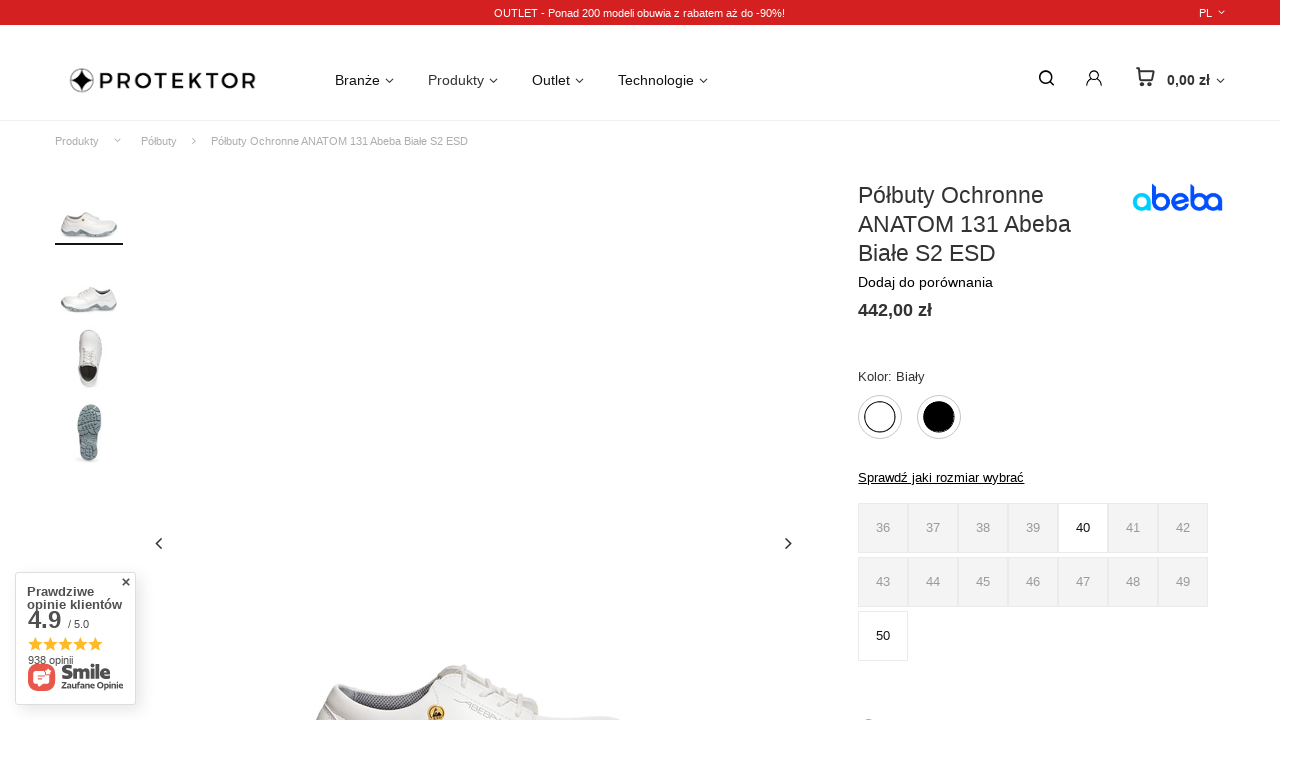

--- FILE ---
content_type: text/html; charset=utf-8
request_url: https://eprotektor.com/pl/products/produkty/polbuty/polbuty-ochronne-anatom-131-abeba-biale-s2-esd-2313
body_size: 31031
content:
<!DOCTYPE html>
<html lang="pl" class="--freeShipping --vat --gross " ><head><meta name='viewport' content='user-scalable=no, initial-scale = 1.0, maximum-scale = 1.0, width=device-width, viewport-fit=cover'/> <link rel="preload" crossorigin="anonymous" as="font" href="/gfx/custom/fontello_custom.woff?v=2"><meta http-equiv="Content-Type" content="text/html; charset=utf-8"><meta http-equiv="X-UA-Compatible" content="IE=edge"><title>Półbuty Ochronne ANATOM 131 Abeba Białe S2 ESD - sklep eprotektor.com</title><meta name="keywords" content=""><meta name="description" content="Półbuty Ochronne ANATOM 131 Abeba Białe S2 ESD w cenie 442,00 zł w sklepie eprotektor.com! Gwarantujemy wysoką jakość produktów i konkurencyjne ceny! Sprawdź sam!"><link rel="icon" href="/gfx/pol/favicon.ico"><meta name="theme-color" content="#333"><meta name="msapplication-navbutton-color" content="#333"><meta name="apple-mobile-web-app-status-bar-style" content="#333"><link rel="preload stylesheet" as="style" href="/gfx/pol/style.css.gzip?r=1715252286"><script>var app_shop={urls:{prefix:'data="/gfx/'.replace('data="', '')+'pol/',graphql:'/graphql/v1/'},vars:{priceType:'gross',priceTypeVat:true,productDeliveryTimeAndAvailabilityWithBasket:false,geoipCountryCode:'US',},txt:{priceTypeText:' brutto',},fn:{},fnrun:{},files:[],graphql:{}};const getCookieByName=(name)=>{const value=`; ${document.cookie}`;const parts = value.split(`; ${name}=`);if(parts.length === 2) return parts.pop().split(';').shift();return false;};if(getCookieByName('freeeshipping_clicked')){document.documentElement.classList.remove('--freeShipping');}if(getCookieByName('rabateCode_clicked')){document.documentElement.classList.remove('--rabateCode');}</script><meta name="robots" content="index,follow"><meta name="rating" content="general"><meta name="Author" content="Sklep Internetowy Protektor S.A. na bazie IdoSell (www.idosell.com/shop).">
<!-- Begin LoginOptions html -->

<style>
#client_new_social .service_item[data-name="service_Apple"]:before, 
#cookie_login_social_more .service_item[data-name="service_Apple"]:before,
.oscop_contact .oscop_login__service[data-service="Apple"]:before {
    display: block;
    height: 2.6rem;
    content: url('/gfx/standards/apple.svg?r=1743165583');
}
.oscop_contact .oscop_login__service[data-service="Apple"]:before {
    height: auto;
    transform: scale(0.8);
}
#client_new_social .service_item[data-name="service_Apple"]:has(img.service_icon):before,
#cookie_login_social_more .service_item[data-name="service_Apple"]:has(img.service_icon):before,
.oscop_contact .oscop_login__service[data-service="Apple"]:has(img.service_icon):before {
    display: none;
}
</style>

<!-- End LoginOptions html -->

<!-- Open Graph -->
<meta property="og:type" content="website"><meta property="og:url" content="https://eprotektor.com/pl/products/produkty/polbuty/polbuty-ochronne-anatom-131-abeba-biale-s2-esd-2313
"><meta property="og:title" content="Półbuty Ochronne ANATOM 131 Abeba Białe S2 ESD"><meta property="og:site_name" content="Sklep Internetowy Protektor S.A."><meta property="og:locale" content="pl_PL"><meta property="og:image" content="https://eprotektor.com/hpeciai/ecaef0406611eaaddc810ebb9a53483f/pol_pl_Polbuty-Ochronne-ANATOM-131-Abeba-Biale-S2-ESD-2313_11.jpg"><meta property="og:image:width" content="423"><meta property="og:image:height" content="450"><script >
window.dataLayer = window.dataLayer || [];
window.gtag = function gtag() {
dataLayer.push(arguments);
}
gtag('consent', 'default', {
'ad_storage': 'denied',
'analytics_storage': 'denied',
'ad_personalization': 'denied',
'ad_user_data': 'denied',
'wait_for_update': 500
});

gtag('set', 'ads_data_redaction', true);
</script><script id="iaiscript_1" data-requirements="W10=" data-ga4_sel="ga4script">
window.iaiscript_1 = `<${'script'}  class='google_consent_mode_update'>
gtag('consent', 'update', {
'ad_storage': 'denied',
'analytics_storage': 'denied',
'ad_personalization': 'denied',
'ad_user_data': 'denied'
});
</${'script'}>`;
</script>
<!-- End Open Graph -->

<link rel="canonical" href="https://eprotektor.com/pl/products/produkty/polbuty/polbuty-ochronne-anatom-131-abeba-biale-s2-esd-2313" />

<link rel="alternate" hreflang="de" href="https://eprotektor.eu/de/products/produkte/halbschuhe/sicherheitshalbschuhe-anatom-32131-abeba-weiss-s2-esd-2313" />
<link rel="alternate" hreflang="en" href="https://eprotektor.eu/en/products/products/shoes/safety-shoes-anatom-131-abeba-white-s2-esd-2313" />
                <!-- Global site tag (gtag.js) -->
                <script  async src="https://www.googletagmanager.com/gtag/js?id=AW-11200529893"></script>
                <script >
                    window.dataLayer = window.dataLayer || [];
                    window.gtag = function gtag(){dataLayer.push(arguments);}
                    gtag('js', new Date());
                    
                    gtag('config', 'AW-11200529893', {"allow_enhanced_conversions":true});
gtag('config', 'G-EWZY55ZDS8');

                </script>
                <link rel="stylesheet" type="text/css" href="/data/designs/643913236afdd7.68679916_43/gfx/pol/custom.css.gzip?r=1715252393">            <!-- Google Tag Manager -->
                    <script >(function(w,d,s,l,i){w[l]=w[l]||[];w[l].push({'gtm.start':
                    new Date().getTime(),event:'gtm.js'});var f=d.getElementsByTagName(s)[0],
                    j=d.createElement(s),dl=l!='dataLayer'?'&l='+l:'';j.async=true;j.src=
                    'https://www.googletagmanager.com/gtm.js?id='+i+dl;f.parentNode.insertBefore(j,f);
                    })(window,document,'script','dataLayer','GTM-NXPVTQT');</script>
            <!-- End Google Tag Manager -->
<!-- Begin additional html or js -->


<!--3|3|4| modified: 2022-12-16 08:56:34-->
<style>
div#price_info {
    display: none!important;
}
</style>
<!--4|3|4| modified: 2022-12-23 13:34:17-->
<style>

#main_news .article__item img.b-lazy:not(.b-loaded){
width: auto!important;
}
div.order2_info_sub.order_comments{
     display: none !important;
}

h3.order2_info1{
     display: none !important;
}

textarea.order2_text{
     display: none !important;
}

.basket__param.--version {
    display: none !important;
}

span#projector_amount {
    display: none !important;
}


div.basketedit_rebatecodes_outline {
	display: block !important;
}
.wholesale_box > .col-12:nth-last-of-type(1){
    display: none; 
}
aside .filters__content.--gfx .f-control+.f-label {
    border: none!important;
}

aside .filters__content.--gfx .--name .--img {
    max-width: 35px;
    max-height: 35px;
}
</style>
<!--5|3|6| modified: 2023-06-12 11:15:33-->
<!-- Start TradeDoubler Landing Page Tag Insert on all landing pages to handle first party cookie-->
<script language="JavaScript">
(function(i,s,o,g,r,a,m){i['TDConversionObject']=r;i[r]=i[r]||function(){(i[r].q=i[r].q||[]).push(arguments)},i[r].l=1*new Date();a=s.createElement(o),m=s.getElementsByTagName(o)[0];a.async=1;a.src=g;m.parentNode.insertBefore(a,m)})(window,document,'script', 'https://svht.tradedoubler.com/tr_sdk.js?org=2313598&prog=327090&dr=true&rand=' + Math.random(), 'tdconv');
</script>
<!-- End TradeDoubler tag-->
<!--11|3|7| modified: 2023-06-12 14:28:56-->
<meta name="google-site-verification" content="B6pfkBpFOTgy-Tlk64s7jBriBBev68G7KssePPnDPrQ" />
<!--12|3|8-->
<script type="text/javascript">(function(b,n,r,c,w,d){c="YDw1mn";w=b.createElement(n);w.async=1;w.src="//collect.bannercrowd.net/js?id="+c;d=b.getElementsByTagName(n)[0];function x(y,z){y.parentNode.insertBefore(z,y)}b.readyState!="loading"?x(d,w):b.addEventListener?r.addEventListener("load",x(d,w)):b.attachEvent&&r.attachEvent("onload",x(d,w))})(document,"script",window);</script>

<!-- End additional html or js -->
                <script>
                if (window.ApplePaySession && window.ApplePaySession.canMakePayments()) {
                    var applePayAvailabilityExpires = new Date();
                    applePayAvailabilityExpires.setTime(applePayAvailabilityExpires.getTime() + 2592000000); //30 days
                    document.cookie = 'applePayAvailability=yes; expires=' + applePayAvailabilityExpires.toUTCString() + '; path=/;secure;'
                    var scriptAppleJs = document.createElement('script');
                    scriptAppleJs.src = "/ajax/js/apple.js?v=2";
                    if (document.readyState === "interactive" || document.readyState === "complete") {
                          document.body.append(scriptAppleJs);
                    } else {
                        document.addEventListener("DOMContentLoaded", () => {
                            document.body.append(scriptAppleJs);
                        });  
                    }
                } else {
                    document.cookie = 'applePayAvailability=no; path=/;secure;'
                }
                </script>
                <script>
            var paypalScriptLoaded = null;
            var paypalScript = null;
            
            async function attachPaypalJs() {
                return new Promise((resolve, reject) => {
                    if (!paypalScript) {
                        paypalScript = document.createElement('script');
                        paypalScript.async = true;
                        paypalScript.setAttribute('data-namespace', "paypal_sdk");
                        paypalScript.setAttribute('data-partner-attribution-id', "IAIspzoo_Cart_PPCP");
                        paypalScript.addEventListener("load", () => {
                        paypalScriptLoaded = true;
                            resolve({status: true});
                        });
                        paypalScript.addEventListener("error", () => {
                            paypalScriptLoaded = true;
                            reject({status: false});
                         });
                        paypalScript.src = "https://www.paypal.com/sdk/js?client-id=AbxR9vIwE1hWdKtGu0gOkvPK2YRoyC9ulUhezbCUWnrjF8bjfwV-lfP2Rze7Bo8jiHIaC0KuaL64tlkD&components=buttons,funding-eligibility&currency=PLN&merchant-id=AFG5SLDYWHNK6&locale=pl_PL";
                        if (document.readyState === "interactive" || document.readyState === "complete") {
                            document.body.append(paypalScript);
                        } else {
                            document.addEventListener("DOMContentLoaded", () => {
                                document.body.append(paypalScript);
                            });  
                        }                                              
                    } else {
                        if (paypalScriptLoaded) {
                            resolve({status: true});
                        } else {
                            paypalScript.addEventListener("load", () => {
                                paypalScriptLoaded = true;
                                resolve({status: true});                            
                            });
                            paypalScript.addEventListener("error", () => {
                                paypalScriptLoaded = true;
                                reject({status: false});
                            });
                        }
                    }
                });
            }
            </script>
                <script>
                attachPaypalJs().then(() => {
                    let paypalEligiblePayments = [];
                    let payPalAvailabilityExpires = new Date();
                    payPalAvailabilityExpires.setTime(payPalAvailabilityExpires.getTime() + 86400000); //1 day
                    if (typeof(paypal_sdk) != "undefined") {
                        for (x in paypal_sdk.FUNDING) {
                            var buttonTmp = paypal_sdk.Buttons({
                                fundingSource: x.toLowerCase()
                            });
                            if (buttonTmp.isEligible()) {
                                paypalEligiblePayments.push(x);
                            }
                        }
                    }
                    if (paypalEligiblePayments.length > 0) {
                        document.cookie = 'payPalAvailability_PLN=' + paypalEligiblePayments.join(",") + '; expires=' + payPalAvailabilityExpires.toUTCString() + '; path=/; secure';
                        document.cookie = 'paypalMerchant=AFG5SLDYWHNK6; expires=' + payPalAvailabilityExpires.toUTCString() + '; path=/; secure';
                    } else {
                        document.cookie = 'payPalAvailability_PLN=-1; expires=' + payPalAvailabilityExpires.toUTCString() + '; path=/; secure';
                    }
                });
                </script><script src="/data/gzipFile/expressCheckout.js.gz"></script><link rel="preload" as="image" href="https://static2.eprotektor.com/hpeciai/26f79aaea0a4d2bed366ebc06fc0b178/pol_pm_Polbuty-Ochronne-ANATOM-131-Abeba-Biale-S2-ESD-2313_11.jpg"><style>
								#main_banner1.skeleton .main_slider__item > a {
									padding-top: calc(500/500* 100%);
								}
								@media (min-width: 757px) {#main_banner1.skeleton .main_slider__item > a {
									padding-top: calc(600/954* 100%);
								}}
								@media (min-width: 979px) {#main_banner1.skeleton .main_slider__item > a {
									padding-top: calc(600/1920* 100%);
								}}
								#main_banner1 .main_slider__item > a.loading {
									padding-top: calc(500/500* 100%);
								}
								@media (min-width: 757px) {#main_banner1 .main_slider__item > a.loading {
									padding-top: calc(600/954* 100%);
								}}
								@media (min-width: 979px) {#main_banner1 .main_slider__item > a.loading {
									padding-top: calc(600/1920* 100%);
								}}
							</style><style>
									#photos_slider[data-skeleton] .photos__link:before {
										padding-top: calc(450/423* 100%);
									}
									@media (min-width: 979px) {.photos__slider[data-skeleton] .photos__figure:not(.--nav):first-child .photos__link {
										max-height: 450px;
									}}
								</style></head><body><script async
                                  data_environment = "production";
                                  src="https://eu-library.klarnaservices.com/lib.js"
                                  data-client-id=""></script><div id="container" class="projector_page container max-width-1200"><header class=" commercial_banner"><script class="ajaxLoad">
                app_shop.vars.vat_registered = "true";
                app_shop.vars.currency_format = "###,##0.00";
                
                    app_shop.vars.currency_before_value = false;
                
                    app_shop.vars.currency_space = true;
                
                app_shop.vars.symbol = "zł";
                app_shop.vars.id= "PLN";
                app_shop.vars.baseurl = "http://eprotektor.com/";
                app_shop.vars.sslurl= "https://eprotektor.com/";
                app_shop.vars.curr_url= "%2Fpl%2Fproducts%2Fprodukty%2Fpolbuty%2Fpolbuty-ochronne-anatom-131-abeba-biale-s2-esd-2313";
                

                var currency_decimal_separator = ',';
                var currency_grouping_separator = ' ';

                
                    app_shop.vars.blacklist_extension = ["exe","com","swf","js","php"];
                
                    app_shop.vars.blacklist_mime = ["application/javascript","application/octet-stream","message/http","text/javascript","application/x-deb","application/x-javascript","application/x-shockwave-flash","application/x-msdownload"];
                
                    app_shop.urls.contact = "/pl/contact";
                </script><div id="viewType" style="display:none"></div><div id="menu_buttons"><div class=" max-width-1200 menu_buttons_sub row"><div class="menu_button_wrapper col-sm-12 col-md-8 col-lg-10"><div class="menu_buttons_top"><a href="https://eprotektor.com/pl/menu/outlet/do-90-491" class="color-link">OUTLET - Ponad 200 modeli obuwia z rabatem aż do -90%! </a><button id="menu_buttons_top_close" class="menu_buttons_top_close"><i class="icon-x"></i></button></div>


<style>
#menu_buttons {
    height:25px;
    background:#d42020;
    color:#ffffff;
}
.menu_buttons_top {
  padding-top:3px;

    display: flex;
    justify-content: center;
    align-items: center;
    height: 100%;
}
.menu_buttons_top > a {
    text-align: center;
    padding-left:195px !important;
    font-size:11px;
}

.menu_buttons_top_close {
	color:#ffffff;
    position: absolute;
    right: 15px;
	top:3px;
}

.icon-x:before {
	font-size:1.8rem;
}


@media (max-width:1199px) {
	.menu_buttons_top > p {
		padding-left:0 !important;
	}
}


  @media (min-width:979px) {
    .menu_buttons_top {
      padding-right: 15px;
      padding-top:0;
      justify-content: flex-end;
    }

    .menu_buttons_top_close {
		display: none;
	}
    
  }
  
  @media (min-width: 1200px) {
    .menu_buttons_top {
      padding-right: 0;
      justify-content: center;
    }
}
.color-link {
    color: white;
    text-decoration: none;
}



</style></div><div class="menu_buttons_options col-2 col-md-4 col-lg-2"><div class="open_trigger "><span>pl</span><div class="menu_settings_wrapper d-md-none"><div class="menu_settings_inline"><div class="menu_settings_header">
												Język i waluta: 
											</div><div class="menu_settings_content"><span class="menu_settings_flag flag flag_pol"></span><strong class="menu_settings_value"><span class="menu_settings_language">pl</span><span> | </span><span class="menu_settings_currency">zł</span></strong></div></div><div class="menu_settings_inline"><div class="menu_settings_header">
												Dostawa do: 
											</div><div class="menu_settings_content"><strong class="menu_settings_value">Polska</strong></div></div></div></div><div class="b2b"><a href="https://abeba.yourtechnicaldomain.com/">B2B</a></div></div></div></div><div id="logo" class="d-flex align-items-center" data-bg="/data/gfx/mask/pol/top_3_big.svg"><a href="/" target="_self"><img src="/data/gfx/mask/pol/logo_3_big.png" alt="Eprotektor.com - obuwie specjalistyczne" width="940" height="231"></a></div><form action="https://eprotektor.com/pl/search" method="get" id="menu_search" class="menu_search"><a href="#showSearchForm" class="menu_search__mobile"></a><div class="menu_search__block"><div class="menu_search__item --input"><input class="menu_search__input" type="text" name="text" autocomplete="off" placeholder="Wpisz czego szukasz"><button class="menu_search__submit" type="submit"></button><button class="menu_search__submit_click" type="button"></button><button class="menu_search__submit_click_close" type="button"></button></div><div class="menu_search__item --results search_result"></div></div></form><div id="menu_settings" class="align-items-center justify-content-center justify-content-lg-end"><form action="https://eprotektor.com/pl/settings.html" method="post" class="form_pl"><ul class="bg_alter"><li><div class="form-group"><label class="menu_settings_lang_label">Język</label><div class="radio"><label><input type="radio" name="lang" checked value="pol"><span class="flag flag_pol"></span><span>pl</span></label></div><div class="radio"><label><input type="radio" name="lang" value="en"><span class="flag flag_en"></span><span>en</span></label></div><div class="radio"><label><input type="radio" name="lang" value="de"><span class="flag flag_de"></span><span>de</span></label></div></div></li><li class="buttons d-none"><button class="btn --solid --large" type="submit">
											Zastosuj zmiany
										</button></li></ul></form><div id="menu_additional"><a class="account_link" href="https://eprotektor.com/pl/login.html"></a><div class="shopping_list_top" data-empty="true"><a href="https://eprotektor.com/pl/shoppinglist" class="wishlist_link slt_link"></a><div class="slt_lists"><ul class="slt_lists__nav"><li class="slt_lists__nav_item" data-list_skeleton="true" data-list_id="true" data-shared="true"><a class="slt_lists__nav_link" data-list_href="true"><span class="slt_lists__nav_name" data-list_name="true"></span><span class="slt_lists__count" data-list_count="true">0</span></a></li></ul><span class="slt_lists__empty">Dodaj do nich produkty, które lubisz i chcesz kupić później.</span></div></div></div></div><div class="login_top_mobile" data-empty="true"><a href="/shop/action/login/@url" class="sltm_link"></a></div><div class="sl_choose sl_dialog"><div class="sl_choose__wrapper sl_dialog__wrapper p-4 p-md-5"><div class="sl_choose__item --top sl_dialog_close mb-2"><strong class="sl_choose__label">Zapisz na liście zakupowej</strong></div><div class="sl_choose__item --lists" data-empty="true"><div class="sl_choose__list f-group --radio m-0 d-md-flex align-items-md-center justify-content-md-between" data-list_skeleton="true" data-list_id="true" data-shared="true"><input type="radio" name="add" class="sl_choose__input f-control" id="slChooseRadioSelect" data-list_position="true"><label for="slChooseRadioSelect" class="sl_choose__group_label f-label py-4" data-list_position="true"><span class="sl_choose__sub d-flex align-items-center"><span class="sl_choose__name" data-list_name="true"></span><span class="sl_choose__count" data-list_count="true">0</span></span></label><button type="button" class="sl_choose__button --desktop btn --solid">Zapisz</button></div></div><div class="sl_choose__item --create sl_create mt-4"><a href="#new" class="sl_create__link  align-items-center">Stwórz nową listę zakupową</a><form class="sl_create__form align-items-center"><div class="sl_create__group f-group --small mb-0"><input type="text" class="sl_create__input f-control" required="required"><label class="sl_create__label f-label">Nazwa nowej listy</label></div><button type="submit" class="sl_create__button btn --solid ml-2 ml-md-3">Utwórz listę</button></form></div><div class="sl_choose__item --mobile mt-4 d-flex justify-content-center d-md-none"><button class="sl_choose__button --mobile btn --solid --large">Zapisz</button></div></div></div><div id="menu_basket" class="topBasket"><a class="topBasket__sub" href="/basketedit.php"><span class="badge badge-info"></span><strong class="topBasket__price" style="display: none;">0,00 zł</strong></a><div class="topBasket__details --products" style="display: none;"><div class="topBasket__block --labels"><label class="topBasket__item --name">Produkt</label><label class="topBasket__item --sum">Ilość</label><label class="topBasket__item --prices">Cena</label></div><div class="topBasket__block --products"></div><div class="topBasket__block --oneclick topBasket_oneclick" data-lang="pol"><div class="topBasket_oneclick__label"><span class="topBasket_oneclick__text --fast">Szybkie zakupy <strong>1-Click</strong></span><span class="topBasket_oneclick__text --registration"> (bez rejestracji)</span></div><div class="topBasket_oneclick__items"><span class="topBasket_oneclick__item --paypal" title="PayPal"><img class="topBasket_oneclick__icon" src="/panel/gfx/payment_forms/236.png" alt="PayPal"></span></div></div></div><div class="topBasket__details --shipping" style="display: none;"><span class="topBasket__name">Koszt dostawy od</span><span id="shipppingCost"></span></div><script>
						app_shop.vars.cache_html = true;
					</script></div><nav id="menu_categories" class="wide"><button type="button" class="navbar-toggler"><i class="icon-reorder"></i></button><div class="navbar-collapse" id="menu_navbar"><ul class="navbar-nav mx-md-n2"><li class="nav-item"><a  href="/pl/menu/branze-462" target="_self" title="Branże" class="nav-link" >Branże</a><ul class="navbar-subnav"><li class="nav-item empty"><a class="nav-link" href="/pl/menu/branze/budownictwo-prace-wykonczeniowe-464" test="/data/gfx/pol/navigation/2_1_i_274.svg" target="_self"><img class="gfx_lvl_2" alt="Budownictwo / Prace wykończeniowe" title="Budownictwo / Prace wykończeniowe" src="/data/gfx/pol/navigation/2_1_i_274.svg" data-omo="img" data-omo_img="/data/gfx/pol/navigation/2_1_o_274svg"><span class="gfx_lvl_2">Budownictwo / Prace wykończeniowe</span></a></li><li class="nav-item empty"><a class="nav-link" href="/pl/menu/branze/farmacja-473" test="/data/gfx/pol/navigation/2_1_i_283.svg" target="_self"><img class="gfx_lvl_2" alt="Farmacja" title="Farmacja" src="/data/gfx/pol/navigation/2_1_i_283.svg"><span class="gfx_lvl_2">Farmacja</span></a></li><li class="nav-item empty"><a class="nav-link" href="/pl/menu/branze/gastronomia-kuchnie-480" test="/data/gfx/pol/navigation/2_1_i_290.svg" target="_self"><img class="gfx_lvl_2" alt="Gastronomia / Kuchnie" title="Gastronomia / Kuchnie" src="/data/gfx/pol/navigation/2_1_i_290.svg"><span class="gfx_lvl_2">Gastronomia / Kuchnie</span></a></li><li class="nav-item empty"><a class="nav-link" href="/pl/menu/branze/horeca-479" test="/data/gfx/pol/navigation/2_1_i_289.svg" target="_self"><img class="gfx_lvl_2" alt="Horeca" title="Horeca" src="/data/gfx/pol/navigation/2_1_i_289.svg"><span class="gfx_lvl_2">Horeca</span></a></li><li class="nav-item empty"><a class="nav-link" href="/pl/menu/branze/inne-478" test="/data/gfx/pol/navigation/2_1_i_288.svg" target="_self"><img class="gfx_lvl_2" alt="Inne" title="Inne" src="/data/gfx/pol/navigation/2_1_i_288.svg" data-omo="img" data-omo_img="/data/gfx/pol/navigation/2_1_o_288svg"><span class="gfx_lvl_2">Inne</span></a></li><li class="nav-item empty"><a class="nav-link" href="/pl/menu/branze/ochrona-konwoje-477" test="/data/gfx/pol/navigation/2_1_i_287.svg" target="_self"><img class="gfx_lvl_2" alt="Ochrona / Konwoje" title="Ochrona / Konwoje" src="/data/gfx/pol/navigation/2_1_i_287.svg" data-omo="img" data-omo_img="/data/gfx/pol/navigation/2_1_o_287svg"><span class="gfx_lvl_2">Ochrona / Konwoje</span></a></li><li class="nav-item empty"><a class="nav-link" href="/pl/menu/branze/przemysl-ciezki-475" test="/data/gfx/pol/navigation/2_1_i_285.svg" target="_self"><img class="gfx_lvl_2" alt="Przemysł ciężki" title="Przemysł ciężki" src="/data/gfx/pol/navigation/2_1_i_285.svg" data-omo="img" data-omo_img="/data/gfx/pol/navigation/2_1_o_285svg"><span class="gfx_lvl_2">Przemysł ciężki</span></a></li><li class="nav-item empty"><a class="nav-link" href="/pl/menu/branze/przemysl-elektroniczny-474" test="/data/gfx/pol/navigation/2_1_i_284.svg" target="_self"><img class="gfx_lvl_2" alt="Przemysł elektroniczny" title="Przemysł elektroniczny" src="/data/gfx/pol/navigation/2_1_i_284.svg"><span class="gfx_lvl_2">Przemysł elektroniczny</span></a></li><li class="nav-item empty"><a class="nav-link" href="/pl/menu/branze/przemysl-lekki-472" test="/data/gfx/pol/navigation/2_1_i_282.svg" target="_self"><img class="gfx_lvl_2" alt="Przemysł lekki" title="Przemysł lekki" src="/data/gfx/pol/navigation/2_1_i_282.svg" data-omo="img" data-omo_img="/data/gfx/pol/navigation/2_1_o_282svg"><span class="gfx_lvl_2">Przemysł lekki</span></a></li><li class="nav-item empty"><a class="nav-link" href="/pl/menu/branze/przemysl-medyczny-465" test="/data/gfx/pol/navigation/2_1_i_275.svg" target="_self"><img class="gfx_lvl_2" alt="Przemysł medyczny" title="Przemysł medyczny" src="/data/gfx/pol/navigation/2_1_i_275.svg" data-omo="img" data-omo_img="/data/gfx/pol/navigation/2_1_o_275svg"><span class="gfx_lvl_2">Przemysł medyczny</span></a></li><li class="nav-item empty"><a class="nav-link" href="/pl/menu/branze/przemysl-spozywczy-471" test="/data/gfx/pol/navigation/2_1_i_281.svg" target="_self"><img class="gfx_lvl_2" alt="Przemysł spożywczy" title="Przemysł spożywczy" src="/data/gfx/pol/navigation/2_1_i_281.svg" data-omo="img" data-omo_img="/data/gfx/pol/navigation/2_1_o_281svg"><span class="gfx_lvl_2">Przemysł spożywczy</span></a></li><li class="nav-item empty"><a class="nav-link" href="/pl/menu/branze/serwis-samochodowy-techniczny-470" test="/data/gfx/pol/navigation/2_1_i_280.svg" target="_self"><img class="gfx_lvl_2" alt="Serwis samochodowy / techniczny" title="Serwis samochodowy / techniczny" src="/data/gfx/pol/navigation/2_1_i_280.svg" data-omo="img" data-omo_img="/data/gfx/pol/navigation/2_1_o_280svg"><span class="gfx_lvl_2">Serwis samochodowy / techniczny</span></a></li><li class="nav-item empty"><a class="nav-link" href="/pl/menu/branze/strazak-ratownictwo-medyczne-469" test="/data/gfx/pol/navigation/2_1_i_279.svg" target="_self"><img class="gfx_lvl_2" alt="Strażak / Ratownictwo medyczne" title="Strażak / Ratownictwo medyczne" src="/data/gfx/pol/navigation/2_1_i_279.svg" data-omo="img" data-omo_img="/data/gfx/pol/navigation/2_1_o_279svg"><span class="gfx_lvl_2">Strażak / Ratownictwo medyczne</span></a></li><li class="nav-item empty"><a class="nav-link" href="/pl/menu/branze/szpitale-468" test="/data/gfx/pol/navigation/2_1_i_278.svg" target="_self"><img class="gfx_lvl_2" alt="Szpitale" title="Szpitale" src="/data/gfx/pol/navigation/2_1_i_278.svg" data-omo="img" data-omo_img="/data/gfx/pol/navigation/2_1_o_278svg"><span class="gfx_lvl_2">Szpitale</span></a></li><li class="nav-item empty"><a class="nav-link" href="/pl/menu/branze/taktyczne-militarne-467" test="/data/gfx/pol/navigation/2_1_i_277.svg" target="_self"><img class="gfx_lvl_2" alt="Taktyczne / Militarne" title="Taktyczne / Militarne" src="/data/gfx/pol/navigation/2_1_i_277.svg" data-omo="img" data-omo_img="/data/gfx/pol/navigation/2_1_o_277svg"><span class="gfx_lvl_2">Taktyczne / Militarne</span></a></li><li class="nav-item empty"><a class="nav-link" href="/pl/menu/branze/transport-magazyny-466" test="/data/gfx/pol/navigation/2_1_i_276.svg" target="_self"><img class="gfx_lvl_2" alt="Transport / Magazyny" title="Transport / Magazyny" src="/data/gfx/pol/navigation/2_1_i_276.svg" data-omo="img" data-omo_img="/data/gfx/pol/navigation/2_1_o_276svg"><span class="gfx_lvl_2">Transport / Magazyny</span></a></li><li class="nav-item empty"><a class="nav-link" href="/pl/menu/branze/trekkingowe-481" test="/data/gfx/pol/navigation/2_1_i_291.svg" target="_self"><img class="gfx_lvl_2" alt="Trekkingowe" title="Trekkingowe" src="/data/gfx/pol/navigation/2_1_i_291.svg"><span class="gfx_lvl_2">Trekkingowe</span></a></li><li class="nav-item display-all empty"><a class="nav-link display-all" href="/pl/menu/branze-462">+ Pokaż wszystkie</a></li></ul></li><li class="nav-item active"><a  href="/pl/menu/produkty-454" target="_self" title="Produkty" class="nav-link active" >Produkty</a><ul class="navbar-subnav"><li class="nav-item empty"><a class="nav-link" href="/pl/menu/produkty/akcesoria-461" test="" target="_self"><img class="gfx_onmouseover" alt="Akcesoria" title="Akcesoria" src="/data/gfx/pol/navigation/3_1_o_461.jpg" data-omo="img" data-omo_img="/data/gfx/pol/navigation/3_1_o_461.jpg"><span class="gfx_lvl_2_onmouseover">Akcesoria</span></a></li><li class="nav-item empty"><a class="nav-link" href="/pl/menu/produkty/obuwie-militarne-459" test="" target="_self"><img class="gfx_onmouseover" alt="Obuwie Militarne" title="Obuwie Militarne" src="/data/gfx/pol/navigation/3_1_o_459.jpg" data-omo="img" data-omo_img="/data/gfx/pol/navigation/3_1_o_459.jpg"><span class="gfx_lvl_2_onmouseover">Obuwie Militarne</span></a></li><li class="nav-item active empty"><a class="nav-link active" href="/pl/menu/produkty/polbuty-456" test="" target="_self"><img class="gfx_onmouseover" alt="Półbuty" title="Półbuty" src="/data/gfx/pol/navigation/3_1_o_456.jpg" data-omo="img" data-omo_img="/data/gfx/pol/navigation/3_1_o_456.jpg"><span class="gfx_lvl_2_onmouseover">Półbuty</span></a></li><li class="nav-item empty"><a class="nav-link" href="/pl/menu/produkty/sandaly-457" test="" target="_self"><img class="gfx_onmouseover" alt="Sandały" title="Sandały" src="/data/gfx/pol/navigation/3_1_o_457.jpg" data-omo="img" data-omo_img="/data/gfx/pol/navigation/3_1_o_457.jpg"><span class="gfx_lvl_2_onmouseover">Sandały</span></a></li><li class="nav-item empty"><a class="nav-link" href="/pl/menu/produkty/obuwie-strazackie-460" test="" target="_self"><img class="gfx_onmouseover" alt="Obuwie Strażackie" title="Obuwie Strażackie" src="/data/gfx/pol/navigation/3_1_o_460.jpg" data-omo="img" data-omo_img="/data/gfx/pol/navigation/3_1_o_460.jpg"><span class="gfx_lvl_2_onmouseover">Obuwie Strażackie</span></a></li><li class="nav-item empty"><a class="nav-link" href="/pl/menu/produkty/trzewiki-455" test="" target="_self"><img class="gfx_onmouseover" alt="Trzewiki" title="Trzewiki" src="/data/gfx/pol/navigation/3_1_o_455.jpg" data-omo="img" data-omo_img="/data/gfx/pol/navigation/3_1_o_455.jpg"><span class="gfx_lvl_2_onmouseover">Trzewiki</span></a></li><li class="nav-item display-all empty"><a class="nav-link display-all" href="/pl/menu/produkty-454">+ Pokaż wszystkie</a></li></ul></li><li class="nav-item"><a  href="/pl/menu/outlet-463" target="_self" title="Outlet" class="nav-link" >Outlet</a><ul class="navbar-subnav"><li class="nav-item empty"><a class="nav-link" href="/pl/menu/outlet/do-90-491" test="" target="_self"><img class="gfx_onmouseover" alt="Do -90%" title="Do -90%" src="/data/gfx/pol/navigation/3_1_o_491.png" data-omo="img" data-omo_img="/data/gfx/pol/navigation/3_1_o_491.png"><span class="gfx_lvl_2_onmouseover">Do -90%</span></a></li></ul></li><li class="nav-item"><span title="Technologie" class="nav-link" >Technologie</span><ul class="navbar-subnav"><li class="nav-item empty"><a class="nav-link" href="/pl/cms/certyfikaty-i-symbole-74" test="" target="_self"><img class="gfx_onmouseover" alt="Certyfikaty i symbole" title="Certyfikaty i symbole" src="/data/gfx/pol/navigation/3_1_o_483.jpg" data-omo="img" data-omo_img="/data/gfx/pol/navigation/3_1_o_483.jpg"><span class="gfx_lvl_2_onmouseover">Certyfikaty i symbole</span></a></li><li class="nav-item empty"><a class="nav-link" href="/pl/cms/technologie-76" test="" target="_self"><img class="gfx_onmouseover" alt="Technologie" title="Technologie" src="/data/gfx/pol/navigation/3_1_o_484.jpg" data-omo="img" data-omo_img="/data/gfx/pol/navigation/3_1_o_484.jpg"><span class="gfx_lvl_2_onmouseover">Technologie</span></a></li></ul></li></ul></div></nav><div id="breadcrumbs" class="breadcrumbs"><div class="max-width-1200 breadcrumbs_wrapper"><div class="back_button"><button id="back_button">Wróć</button></div><div class="list_wrapper"><ol><li class="category bc-item-1 --more"><a class="category" href="/pl/menu/produkty-454">Produkty</a><ul class="breadcrumbs__sub"><li class="breadcrumbs__item"><a class="breadcrumbs__link --link" href="/pl/menu/produkty/akcesoria-461">Akcesoria</a></li><li class="breadcrumbs__item"><a class="breadcrumbs__link --link" href="/pl/menu/produkty/obuwie-militarne-459">Obuwie Militarne</a></li><li class="breadcrumbs__item"><a class="breadcrumbs__link --link" href="/pl/menu/produkty/polbuty-456">Półbuty</a></li><li class="breadcrumbs__item"><a class="breadcrumbs__link --link" href="/pl/menu/produkty/sandaly-457">Sandały</a></li><li class="breadcrumbs__item"><a class="breadcrumbs__link --link" href="/pl/menu/produkty/obuwie-strazackie-460">Obuwie Strażackie</a></li><li class="breadcrumbs__item"><a class="breadcrumbs__link --link" href="/pl/menu/produkty/trzewiki-455">Trzewiki</a></li></ul></li><li class="category bc-item-2 bc-active"><a class="category" href="/pl/menu/produkty/polbuty-456">Półbuty</a></li><li class="bc-active bc-product-name"><span>Półbuty Ochronne ANATOM 131 Abeba Białe S2 ESD</span></li></ol></div></div></div></header><div id="layout" class="row clearfix"><aside class="col-3"><section class="shopping_list_menu"><div class="shopping_list_menu__block --lists slm_lists" data-empty="true"><span class="slm_lists__label">Listy zakupowe</span><ul class="slm_lists__nav"><li class="slm_lists__nav_item" data-list_skeleton="true" data-list_id="true" data-shared="true"><a class="slm_lists__nav_link" data-list_href="true"><span class="slm_lists__nav_name" data-list_name="true"></span><span class="slm_lists__count" data-list_count="true">0</span></a></li><li class="slm_lists__nav_header"><span class="slm_lists__label">Listy zakupowe</span></li></ul><a href="#manage" class="slm_lists__manage d-none align-items-center d-md-flex">Zarządzaj listami</a></div><div class="shopping_list_menu__block --bought slm_bought"><a class="slm_bought__link d-flex" href="https://eprotektor.com/pl/products-bought.html">
						Lista dotychczas zamówionych produktów
					</a></div><div class="shopping_list_menu__block --info slm_info"><strong class="slm_info__label d-block mb-3">Jak działa lista zakupowa?</strong><ul class="slm_info__list"><li class="slm_info__list_item d-flex mb-3">
							Po zalogowaniu możesz umieścić i przechowywać na liście zakupowej dowolną liczbę produktów nieskończenie długo.
						</li><li class="slm_info__list_item d-flex mb-3">
							Dodanie produktu do listy zakupowej nie oznacza automatycznie jego rezerwacji.
						</li><li class="slm_info__list_item d-flex mb-3">
							Dla niezalogowanych klientów lista zakupowa przechowywana jest do momentu wygaśnięcia sesji (około 24h).
						</li></ul></div></section><div id="mobileCategories" class="mobileCategories"><div class="mobileCategories__item --menu"><a class="mobileCategories__link --active" href="#" data-ids="#menu_search,.shopping_list_menu,#menu_search,#menu_navbar,#menu_navbar3, #menu_blog">
                            Menu
                        </a></div><div class="mobileCategories__item --account"><a class="mobileCategories__link" href="#" data-ids="#menu_contact,#login_menu_block">
                            Konto
                        </a></div><div class="mobileCategories__item --settings"><a class="mobileCategories__link" href="#" data-ids="#menu_settings">
                                Ustawienia
                            </a></div></div><div class="setMobileGrid" data-item="#menu_navbar"></div><div class="setMobileGrid" data-item="#menu_navbar3" data-ismenu1="true"></div><div class="setMobileGrid" data-item="#menu_blog"></div><div class="login_menu_block d-lg-none" id="login_menu_block"><a class="sign_in_link" href="/login.php" title=""><i class="icon-user"></i><span>Zaloguj się</span></a><a class="registration_link" href="/client-new.php?register" title=""><i class="icon-lock"></i><span>Zarejestruj się</span></a><a class="order_status_link" href="/order-open.php" title=""><i class="icon-globe"></i><span>Sprawdź status zamówienia</span></a></div><div class="setMobileGrid" data-item="#menu_contact"></div><div class="setMobileGrid" data-item="#menu_settings"></div></aside><div id="content" class="col-12"><div id="menu_compare_product" class="compare mb-2 pt-sm-3 pb-sm-3 mb-sm-3" style="display: none;"><div class="compare__label d-none d-sm-block">Dodane do porównania</div><div class="compare__sub"></div><div class="compare__buttons"><a class="compare__button btn --solid --secondary" href="https://eprotektor.com/pl/product-compare.html" title="Porównaj wszystkie produkty" target="_blank"><span>Porównaj produkty </span><span class="d-sm-none">(0)</span></a><a class="compare__button --remove btn d-none d-sm-block" href="https://eprotektor.com/pl/settings.html?comparers=remove&amp;product=###" title="Usuń wszystkie produkty">
                        Usuń produkty
                    </a></div><script>
                        var cache_html = true;
                    </script></div><section id="projector_photos" class="photos d-flex align-items-center mb-4" data-nav="true"><div id="photos_nav" class="photos__nav d-none d-md-flex flex-md-column"><figure class="photos__figure --nav"><a class="photos__link --nav" href="https://static3.eprotektor.com/hpeciai/ecaef0406611eaaddc810ebb9a53483f/pol_pl_Polbuty-Ochronne-ANATOM-131-Abeba-Biale-S2-ESD-2313_11.jpg" data-slick-index="0" data-width="94" data-height="100"><img class="photos__photo b-lazy --nav" alt="Półbuty Ochronne ANATOM 131 Abeba Białe S2 ESD" data-src="https://static3.eprotektor.com/hpeciai/0db2a0332249fb15bc083ef5028d6f15/pol_ps_Polbuty-Ochronne-ANATOM-131-Abeba-Biale-S2-ESD-2313_11.jpg"></a></figure><figure class="photos__figure --nav"><a class="photos__link --nav" href="https://static1.eprotektor.com/hpeciai/066931b287d7d412d93531f9a4b16a4f/pol_pl_Polbuty-Ochronne-ANATOM-131-Abeba-Biale-S2-ESD-2313_12.jpg" data-slick-index="1" data-width="94" data-height="100"><img class="photos__photo b-lazy --nav" alt="Półbuty Ochronne ANATOM 131 Abeba Białe S2 ESD" data-src="https://static5.eprotektor.com/hpeciai/55e39fb863441c4d4fc6befa2a60d63a/pol_ps_Polbuty-Ochronne-ANATOM-131-Abeba-Biale-S2-ESD-2313_12.jpg"></a></figure><figure class="photos__figure --nav"><a class="photos__link --nav" href="https://static2.eprotektor.com/hpeciai/23f36e4c4ecdfeb03da8ece16223d38c/pol_pl_Polbuty-Ochronne-ANATOM-131-Abeba-Biale-S2-ESD-2313_13.jpg" data-slick-index="2" data-width="94" data-height="100"><img class="photos__photo b-lazy --nav" alt="Półbuty Ochronne ANATOM 131 Abeba Białe S2 ESD" data-src="https://static1.eprotektor.com/hpeciai/37f03ac6d10a4b8b2263afc51fec0336/pol_ps_Polbuty-Ochronne-ANATOM-131-Abeba-Biale-S2-ESD-2313_13.jpg"></a></figure><figure class="photos__figure --nav"><a class="photos__link --nav" href="https://static3.eprotektor.com/hpeciai/698fdd638b086cd7f5c649e8cf7189ff/pol_pl_Polbuty-Ochronne-ANATOM-131-Abeba-Biale-S2-ESD-2313_14.jpg" data-slick-index="3" data-width="94" data-height="100"><img class="photos__photo b-lazy --nav" alt="Półbuty Ochronne ANATOM 131 Abeba Białe S2 ESD" data-src="https://static4.eprotektor.com/hpeciai/6b54a61320a541bd7baf431b2342100b/pol_ps_Polbuty-Ochronne-ANATOM-131-Abeba-Biale-S2-ESD-2313_14.jpg"></a></figure></div><div id="photos_slider" class="photos__slider" data-skeleton="true" data-nav="true"><div class="photos___slider_wrapper"><figure class="photos__figure"><a class="photos__link" href="https://static3.eprotektor.com/hpeciai/ecaef0406611eaaddc810ebb9a53483f/pol_pl_Polbuty-Ochronne-ANATOM-131-Abeba-Biale-S2-ESD-2313_11.jpg" data-width="940" data-height="1000"><img class="photos__photo" alt="Półbuty Ochronne ANATOM 131 Abeba Białe S2 ESD" src="https://static2.eprotektor.com/hpeciai/26f79aaea0a4d2bed366ebc06fc0b178/pol_pm_Polbuty-Ochronne-ANATOM-131-Abeba-Biale-S2-ESD-2313_11.jpg"></a></figure><figure class="photos__figure"><a class="photos__link" href="https://static1.eprotektor.com/hpeciai/066931b287d7d412d93531f9a4b16a4f/pol_pl_Polbuty-Ochronne-ANATOM-131-Abeba-Biale-S2-ESD-2313_12.jpg" data-width="940" data-height="1000"><img class="photos__photo slick-loading" alt="Półbuty Ochronne ANATOM 131 Abeba Białe S2 ESD" data-lazy="https://static3.eprotektor.com/hpeciai/4574961132a69d877398fcc0e7572a83/pol_pm_Polbuty-Ochronne-ANATOM-131-Abeba-Biale-S2-ESD-2313_12.jpg"></a></figure><figure class="photos__figure"><a class="photos__link" href="https://static2.eprotektor.com/hpeciai/23f36e4c4ecdfeb03da8ece16223d38c/pol_pl_Polbuty-Ochronne-ANATOM-131-Abeba-Biale-S2-ESD-2313_13.jpg" data-width="940" data-height="1000"><img class="photos__photo slick-loading" alt="Półbuty Ochronne ANATOM 131 Abeba Białe S2 ESD" data-lazy="https://static1.eprotektor.com/hpeciai/6268680a642bc72fae6a6da67b160750/pol_pm_Polbuty-Ochronne-ANATOM-131-Abeba-Biale-S2-ESD-2313_13.jpg"></a></figure><figure class="photos__figure"><a class="photos__link" href="https://static3.eprotektor.com/hpeciai/698fdd638b086cd7f5c649e8cf7189ff/pol_pl_Polbuty-Ochronne-ANATOM-131-Abeba-Biale-S2-ESD-2313_14.jpg" data-width="940" data-height="1000"><img class="photos__photo slick-loading" alt="Półbuty Ochronne ANATOM 131 Abeba Białe S2 ESD" data-lazy="https://static1.eprotektor.com/hpeciai/9de95527e6cc318a9e48730c7b2a4f91/pol_pm_Polbuty-Ochronne-ANATOM-131-Abeba-Biale-S2-ESD-2313_14.jpg"></a></figure></div></div></section><div class="pswp" tabindex="-1" role="dialog" aria-hidden="true"><div class="pswp__bg"></div><div class="pswp__scroll-wrap"><div class="pswp__container"><div class="pswp__item"></div><div class="pswp__item"></div><div class="pswp__item"></div></div><div class="pswp__ui pswp__ui--hidden"><div class="pswp__top-bar"><div class="pswp__counter"></div><button class="pswp__button pswp__button--close" title="Close (Esc)"></button><button class="pswp__button pswp__button--share" title="Share"></button><button class="pswp__button pswp__button--fs" title="Toggle fullscreen"></button><button class="pswp__button pswp__button--zoom" title="Zoom in/out"></button><div class="pswp__preloader"><div class="pswp__preloader__icn"><div class="pswp__preloader__cut"><div class="pswp__preloader__donut"></div></div></div></div></div><div class="pswp__share-modal pswp__share-modal--hidden pswp__single-tap"><div class="pswp__share-tooltip"></div></div><button class="pswp__button pswp__button--arrow--left" title="Previous (arrow left)"></button><button class="pswp__button pswp__button--arrow--right" title="Next (arrow right)"></button><div class="pswp__caption"><div class="pswp__caption__center"></div></div></div></div></div><section id="projector_productname" class="product_name"><div class="product_name__block --info d-flex mb-2"></div><div class="product_name__wrapper"><div class="product_name__block --name"><h1 class="product_name__name m-0">Półbuty Ochronne ANATOM 131 Abeba Białe S2 ESD</h1></div><div class="product_name__sub --firm ml-auto pl-1 d-flex justify-content-end align-items-start"><a class="firm_logo d-block" href="/pl/producers/abeba-1645467737"><img src="/data/lang/pol/producers/gfx/projector/1645467737_1.png" title="Abeba" alt="Abeba"></a></div></div><div class="product_name__block"><div class="product_name__actions d-flex justify-content-between align-items-center mx-n1"><a class="product_name__action --compare --add px-1" href="https://eprotektor.com/pl/settings.html?comparers=add&amp;product=2313" title="Kliknij, aby dodać produkt do porównania"><span>Dodaj do porównania</span></a></div></div></section><script class="ajaxLoad">
		cena_raty = 442.00;
		
				var client_login = 'false'
			
		var client_points = '';
		var points_used = '';
		var shop_currency = 'zł';
		var product_data = {
		"product_id": '2313',
		
		"currency":"zł",
		"product_type":"product_item",
		"unit":"para",
		"unit_plural":"pary",

		"unit_sellby":"1",
		"unit_precision":"0",

		"base_price":{
		
			"maxprice":"442.00",
		
			"maxprice_formatted":"442,00 zł",
		
			"maxprice_net":"359.35",
		
			"maxprice_net_formatted":"359,35 zł",
		
			"minprice":"442.00",
		
			"minprice_formatted":"442,00 zł",
		
			"minprice_net":"359.35",
		
			"minprice_net_formatted":"359,35 zł",
		
			"size_max_maxprice_net":"0.00",
		
			"size_min_maxprice_net":"0.00",
		
			"size_max_maxprice_net_formatted":"0,00 zł",
		
			"size_min_maxprice_net_formatted":"0,00 zł",
		
			"size_max_maxprice":"0.00",
		
			"size_min_maxprice":"0.00",
		
			"size_max_maxprice_formatted":"0,00 zł",
		
			"size_min_maxprice_formatted":"0,00 zł",
		
			"price_unit_sellby":"442.00",
		
			"value":"442.00",
			"price_formatted":"442,00 zł",
			"price_net":"359.35",
			"price_net_formatted":"359,35 zł",
			"vat":"23",
			"worth":"442.00",
			"worth_net":"359.35",
			"worth_formatted":"442,00 zł",
			"worth_net_formatted":"359,35 zł",
			"basket_enable":"y",
			"special_offer":"false",
			"rebate_code_active":"n",
			"priceformula_error":"false"
		},

		"order_quantity_range":{
		
		},

		"sizes":{
		
		"19":
		{
		
			"type":"19",
			"priority":"3",
			"description":"36",
			"name":"36",
			"amount":0,
			"amount_mo":0,
			"amount_mw":0,
			"amount_mp":0,
			"code_extern":"02-0032131 360",
			"code_producer":"4042035892461",
			"delay_time":{
			
				"days":"0",
				"hours":"0",
				"minutes":"0",
				"time":"2025-11-22 10:36:41",
				"week_day":"6",
				"week_amount":"0",
				"unknown_delivery_time":"false"
			},
		
			"delivery":{
			
			"undefined":"false",
			"shipping":"0.00",
			"shipping_formatted":"0,00 zł",
			"limitfree":"149.01",
			"limitfree_formatted":"149,01 zł"
			},
			"price":{
			
			"value":"442.00",
			"price_formatted":"442,00 zł",
			"price_net":"359.35",
			"price_net_formatted":"359,35 zł",
			"vat":"23",
			"worth":"442.00",
			"worth_net":"359.35",
			"worth_formatted":"442,00 zł",
			"worth_net_formatted":"359,35 zł",
			"basket_enable":"y",
			"special_offer":"false",
			"rebate_code_active":"n",
			"priceformula_error":"false"
			}
		},
		"21":
		{
		
			"type":"21",
			"priority":"5",
			"description":"37",
			"name":"37",
			"amount":0,
			"amount_mo":0,
			"amount_mw":0,
			"amount_mp":0,
			"code_extern":"02-0032131 370",
			"code_producer":"4042035892454",
			"delay_time":{
			
				"days":"0",
				"hours":"0",
				"minutes":"0",
				"time":"2025-11-22 10:36:41",
				"week_day":"6",
				"week_amount":"0",
				"unknown_delivery_time":"false"
			},
		
			"delivery":{
			
			"undefined":"false",
			"shipping":"0.00",
			"shipping_formatted":"0,00 zł",
			"limitfree":"149.01",
			"limitfree_formatted":"149,01 zł"
			},
			"price":{
			
			"value":"442.00",
			"price_formatted":"442,00 zł",
			"price_net":"359.35",
			"price_net_formatted":"359,35 zł",
			"vat":"23",
			"worth":"442.00",
			"worth_net":"359.35",
			"worth_formatted":"442,00 zł",
			"worth_net_formatted":"359,35 zł",
			"basket_enable":"y",
			"special_offer":"false",
			"rebate_code_active":"n",
			"priceformula_error":"false"
			}
		},
		"B":
		{
		
			"type":"B",
			"priority":"6",
			"description":"38",
			"name":"38",
			"amount":0,
			"amount_mo":0,
			"amount_mw":0,
			"amount_mp":0,
			"code_extern":"02-0032131 380",
			"code_producer":"4042035892447",
			"delay_time":{
			
				"days":"0",
				"hours":"0",
				"minutes":"0",
				"time":"2025-11-22 10:36:41",
				"week_day":"6",
				"week_amount":"0",
				"unknown_delivery_time":"false"
			},
		
			"delivery":{
			
			"undefined":"false",
			"shipping":"0.00",
			"shipping_formatted":"0,00 zł",
			"limitfree":"149.01",
			"limitfree_formatted":"149,01 zł"
			},
			"price":{
			
			"value":"442.00",
			"price_formatted":"442,00 zł",
			"price_net":"359.35",
			"price_net_formatted":"359,35 zł",
			"vat":"23",
			"worth":"442.00",
			"worth_net":"359.35",
			"worth_formatted":"442,00 zł",
			"worth_net_formatted":"359,35 zł",
			"basket_enable":"y",
			"special_offer":"false",
			"rebate_code_active":"n",
			"priceformula_error":"false"
			}
		},
		"D":
		{
		
			"type":"D",
			"priority":"8",
			"description":"39",
			"name":"39",
			"amount":0,
			"amount_mo":0,
			"amount_mw":0,
			"amount_mp":0,
			"code_extern":"02-0032131 390",
			"code_producer":"4042035892430",
			"delay_time":{
			
				"days":"0",
				"hours":"0",
				"minutes":"0",
				"time":"2025-11-22 10:36:41",
				"week_day":"6",
				"week_amount":"0",
				"unknown_delivery_time":"false"
			},
		
			"delivery":{
			
			"undefined":"false",
			"shipping":"0.00",
			"shipping_formatted":"0,00 zł",
			"limitfree":"149.01",
			"limitfree_formatted":"149,01 zł"
			},
			"price":{
			
			"value":"442.00",
			"price_formatted":"442,00 zł",
			"price_net":"359.35",
			"price_net_formatted":"359,35 zł",
			"vat":"23",
			"worth":"442.00",
			"worth_net":"359.35",
			"worth_formatted":"442,00 zł",
			"worth_net_formatted":"359,35 zł",
			"basket_enable":"y",
			"special_offer":"false",
			"rebate_code_active":"n",
			"priceformula_error":"false"
			}
		},
		"F":
		{
		
			"type":"F",
			"priority":"10",
			"description":"40",
			"name":"40",
			"amount":1,
			"amount_mo":0,
			"amount_mw":1,
			"amount_mp":0,
			"code_extern":"02-0032131 400",
			"code_producer":"4042035892423",
			"shipping_time":{
			
				"days":"2",
				"working_days":"0",
				"hours":"0",
				"minutes":"0",
				"time":"2025-11-24 12:00",
				"week_day":"1",
				"week_amount":"0",
				"today":"false"
			},
		
			"delay_time":{
			
				"days":"0",
				"hours":"0",
				"minutes":"0",
				"time":"2025-11-22 10:36:41",
				"week_day":"6",
				"week_amount":"0",
				"unknown_delivery_time":"false"
			},
		
			"delivery":{
			
			"undefined":"false",
			"shipping":"0.00",
			"shipping_formatted":"0,00 zł",
			"limitfree":"149.01",
			"limitfree_formatted":"149,01 zł"
			},
			"price":{
			
			"value":"442.00",
			"price_formatted":"442,00 zł",
			"price_net":"359.35",
			"price_net_formatted":"359,35 zł",
			"vat":"23",
			"worth":"442.00",
			"worth_net":"359.35",
			"worth_formatted":"442,00 zł",
			"worth_net_formatted":"359,35 zł",
			"basket_enable":"y",
			"special_offer":"false",
			"rebate_code_active":"n",
			"priceformula_error":"false"
			}
		},
		"H":
		{
		
			"type":"H",
			"priority":"11",
			"description":"41",
			"name":"41",
			"amount":0,
			"amount_mo":0,
			"amount_mw":0,
			"amount_mp":0,
			"code_extern":"02-0032131 410",
			"code_producer":"4042035892416",
			"delay_time":{
			
				"days":"0",
				"hours":"0",
				"minutes":"0",
				"time":"2025-11-22 10:36:41",
				"week_day":"6",
				"week_amount":"0",
				"unknown_delivery_time":"false"
			},
		
			"delivery":{
			
			"undefined":"false",
			"shipping":"0.00",
			"shipping_formatted":"0,00 zł",
			"limitfree":"149.01",
			"limitfree_formatted":"149,01 zł"
			},
			"price":{
			
			"value":"442.00",
			"price_formatted":"442,00 zł",
			"price_net":"359.35",
			"price_net_formatted":"359,35 zł",
			"vat":"23",
			"worth":"442.00",
			"worth_net":"359.35",
			"worth_formatted":"442,00 zł",
			"worth_net_formatted":"359,35 zł",
			"basket_enable":"y",
			"special_offer":"false",
			"rebate_code_active":"n",
			"priceformula_error":"false"
			}
		},
		"J":
		{
		
			"type":"J",
			"priority":"12",
			"description":"42",
			"name":"42",
			"amount":0,
			"amount_mo":0,
			"amount_mw":0,
			"amount_mp":0,
			"code_extern":"02-0032131 420",
			"code_producer":"4042035892409",
			"delay_time":{
			
				"days":"0",
				"hours":"0",
				"minutes":"0",
				"time":"2025-11-22 10:36:41",
				"week_day":"6",
				"week_amount":"0",
				"unknown_delivery_time":"false"
			},
		
			"delivery":{
			
			"undefined":"false",
			"shipping":"0.00",
			"shipping_formatted":"0,00 zł",
			"limitfree":"149.01",
			"limitfree_formatted":"149,01 zł"
			},
			"price":{
			
			"value":"442.00",
			"price_formatted":"442,00 zł",
			"price_net":"359.35",
			"price_net_formatted":"359,35 zł",
			"vat":"23",
			"worth":"442.00",
			"worth_net":"359.35",
			"worth_formatted":"442,00 zł",
			"worth_net_formatted":"359,35 zł",
			"basket_enable":"y",
			"special_offer":"false",
			"rebate_code_active":"n",
			"priceformula_error":"false"
			}
		},
		"L":
		{
		
			"type":"L",
			"priority":"14",
			"description":"43",
			"name":"43",
			"amount":0,
			"amount_mo":0,
			"amount_mw":0,
			"amount_mp":0,
			"code_extern":"02-0032131 430",
			"code_producer":"4042035892393",
			"delay_time":{
			
				"days":"0",
				"hours":"0",
				"minutes":"0",
				"time":"2025-11-22 10:36:41",
				"week_day":"6",
				"week_amount":"0",
				"unknown_delivery_time":"false"
			},
		
			"delivery":{
			
			"undefined":"false",
			"shipping":"0.00",
			"shipping_formatted":"0,00 zł",
			"limitfree":"149.01",
			"limitfree_formatted":"149,01 zł"
			},
			"price":{
			
			"value":"442.00",
			"price_formatted":"442,00 zł",
			"price_net":"359.35",
			"price_net_formatted":"359,35 zł",
			"vat":"23",
			"worth":"442.00",
			"worth_net":"359.35",
			"worth_formatted":"442,00 zł",
			"worth_net_formatted":"359,35 zł",
			"basket_enable":"y",
			"special_offer":"false",
			"rebate_code_active":"n",
			"priceformula_error":"false"
			}
		},
		"N":
		{
		
			"type":"N",
			"priority":"16",
			"description":"44",
			"name":"44",
			"amount":0,
			"amount_mo":0,
			"amount_mw":0,
			"amount_mp":0,
			"code_extern":"02-0032131 440",
			"code_producer":"4042035892386",
			"delay_time":{
			
				"days":"0",
				"hours":"0",
				"minutes":"0",
				"time":"2025-11-22 10:36:41",
				"week_day":"6",
				"week_amount":"0",
				"unknown_delivery_time":"false"
			},
		
			"delivery":{
			
			"undefined":"false",
			"shipping":"0.00",
			"shipping_formatted":"0,00 zł",
			"limitfree":"149.01",
			"limitfree_formatted":"149,01 zł"
			},
			"price":{
			
			"value":"442.00",
			"price_formatted":"442,00 zł",
			"price_net":"359.35",
			"price_net_formatted":"359,35 zł",
			"vat":"23",
			"worth":"442.00",
			"worth_net":"359.35",
			"worth_formatted":"442,00 zł",
			"worth_net_formatted":"359,35 zł",
			"basket_enable":"y",
			"special_offer":"false",
			"rebate_code_active":"n",
			"priceformula_error":"false"
			}
		},
		"P":
		{
		
			"type":"P",
			"priority":"18",
			"description":"45",
			"name":"45",
			"amount":0,
			"amount_mo":0,
			"amount_mw":0,
			"amount_mp":0,
			"code_extern":"02-0032131 450",
			"code_producer":"4042035892379",
			"delay_time":{
			
				"days":"0",
				"hours":"0",
				"minutes":"0",
				"time":"2025-11-22 10:36:41",
				"week_day":"6",
				"week_amount":"0",
				"unknown_delivery_time":"false"
			},
		
			"delivery":{
			
			"undefined":"false",
			"shipping":"0.00",
			"shipping_formatted":"0,00 zł",
			"limitfree":"149.01",
			"limitfree_formatted":"149,01 zł"
			},
			"price":{
			
			"value":"442.00",
			"price_formatted":"442,00 zł",
			"price_net":"359.35",
			"price_net_formatted":"359,35 zł",
			"vat":"23",
			"worth":"442.00",
			"worth_net":"359.35",
			"worth_formatted":"442,00 zł",
			"worth_net_formatted":"359,35 zł",
			"basket_enable":"y",
			"special_offer":"false",
			"rebate_code_active":"n",
			"priceformula_error":"false"
			}
		},
		"R":
		{
		
			"type":"R",
			"priority":"20",
			"description":"46",
			"name":"46",
			"amount":0,
			"amount_mo":0,
			"amount_mw":0,
			"amount_mp":0,
			"code_extern":"02-0032131 460",
			"code_producer":"4042035892362",
			"delay_time":{
			
				"days":"0",
				"hours":"0",
				"minutes":"0",
				"time":"2025-11-22 10:36:41",
				"week_day":"6",
				"week_amount":"0",
				"unknown_delivery_time":"false"
			},
		
			"delivery":{
			
			"undefined":"false",
			"shipping":"0.00",
			"shipping_formatted":"0,00 zł",
			"limitfree":"149.01",
			"limitfree_formatted":"149,01 zł"
			},
			"price":{
			
			"value":"442.00",
			"price_formatted":"442,00 zł",
			"price_net":"359.35",
			"price_net_formatted":"359,35 zł",
			"vat":"23",
			"worth":"442.00",
			"worth_net":"359.35",
			"worth_formatted":"442,00 zł",
			"worth_net_formatted":"359,35 zł",
			"basket_enable":"y",
			"special_offer":"false",
			"rebate_code_active":"n",
			"priceformula_error":"false"
			}
		},
		"T":
		{
		
			"type":"T",
			"priority":"21",
			"description":"47",
			"name":"47",
			"amount":0,
			"amount_mo":0,
			"amount_mw":0,
			"amount_mp":0,
			"code_extern":"02-0032131 470",
			"code_producer":"4042035892355",
			"delay_time":{
			
				"days":"0",
				"hours":"0",
				"minutes":"0",
				"time":"2025-11-22 10:36:41",
				"week_day":"6",
				"week_amount":"0",
				"unknown_delivery_time":"false"
			},
		
			"delivery":{
			
			"undefined":"false",
			"shipping":"0.00",
			"shipping_formatted":"0,00 zł",
			"limitfree":"149.01",
			"limitfree_formatted":"149,01 zł"
			},
			"price":{
			
			"value":"442.00",
			"price_formatted":"442,00 zł",
			"price_net":"359.35",
			"price_net_formatted":"359,35 zł",
			"vat":"23",
			"worth":"442.00",
			"worth_net":"359.35",
			"worth_formatted":"442,00 zł",
			"worth_net_formatted":"359,35 zł",
			"basket_enable":"y",
			"special_offer":"false",
			"rebate_code_active":"n",
			"priceformula_error":"false"
			}
		},
		"G":
		{
		
			"type":"G",
			"priority":"22",
			"description":"48",
			"name":"48",
			"amount":0,
			"amount_mo":0,
			"amount_mw":0,
			"amount_mp":0,
			"code_extern":"02-0032131 480",
			"code_producer":"4042035892348",
			"delay_time":{
			
				"days":"0",
				"hours":"0",
				"minutes":"0",
				"time":"2025-11-22 10:36:41",
				"week_day":"6",
				"week_amount":"0",
				"unknown_delivery_time":"false"
			},
		
			"delivery":{
			
			"undefined":"false",
			"shipping":"0.00",
			"shipping_formatted":"0,00 zł",
			"limitfree":"149.01",
			"limitfree_formatted":"149,01 zł"
			},
			"price":{
			
			"value":"442.00",
			"price_formatted":"442,00 zł",
			"price_net":"359.35",
			"price_net_formatted":"359,35 zł",
			"vat":"23",
			"worth":"442.00",
			"worth_net":"359.35",
			"worth_formatted":"442,00 zł",
			"worth_net_formatted":"359,35 zł",
			"basket_enable":"y",
			"special_offer":"false",
			"rebate_code_active":"n",
			"priceformula_error":"false"
			}
		},
		"A":
		{
		
			"type":"A",
			"priority":"24",
			"description":"49",
			"name":"49",
			"amount":0,
			"amount_mo":0,
			"amount_mw":0,
			"amount_mp":0,
			"code_extern":"02-0032131 490",
			"code_producer":"4042035881144",
			"delay_time":{
			
				"days":"0",
				"hours":"0",
				"minutes":"0",
				"time":"2025-11-22 10:36:41",
				"week_day":"6",
				"week_amount":"0",
				"unknown_delivery_time":"false"
			},
		
			"delivery":{
			
			"undefined":"false",
			"shipping":"0.00",
			"shipping_formatted":"0,00 zł",
			"limitfree":"149.01",
			"limitfree_formatted":"149,01 zł"
			},
			"price":{
			
			"value":"442.00",
			"price_formatted":"442,00 zł",
			"price_net":"359.35",
			"price_net_formatted":"359,35 zł",
			"vat":"23",
			"worth":"442.00",
			"worth_net":"359.35",
			"worth_formatted":"442,00 zł",
			"worth_net_formatted":"359,35 zł",
			"basket_enable":"y",
			"special_offer":"false",
			"rebate_code_active":"n",
			"priceformula_error":"false"
			}
		},
		"E":
		{
		
			"type":"E",
			"priority":"25",
			"description":"50",
			"name":"50",
			"amount":1,
			"amount_mo":0,
			"amount_mw":1,
			"amount_mp":0,
			"code_extern":"02-0032131 500",
			"code_producer":"4042035881137",
			"shipping_time":{
			
				"days":"2",
				"working_days":"0",
				"hours":"0",
				"minutes":"0",
				"time":"2025-11-24 12:00",
				"week_day":"1",
				"week_amount":"0",
				"today":"false"
			},
		
			"delay_time":{
			
				"days":"0",
				"hours":"0",
				"minutes":"0",
				"time":"2025-11-22 10:36:41",
				"week_day":"6",
				"week_amount":"0",
				"unknown_delivery_time":"false"
			},
		
			"delivery":{
			
			"undefined":"false",
			"shipping":"0.00",
			"shipping_formatted":"0,00 zł",
			"limitfree":"149.01",
			"limitfree_formatted":"149,01 zł"
			},
			"price":{
			
			"value":"442.00",
			"price_formatted":"442,00 zł",
			"price_net":"359.35",
			"price_net_formatted":"359,35 zł",
			"vat":"23",
			"worth":"442.00",
			"worth_net":"359.35",
			"worth_formatted":"442,00 zł",
			"worth_net_formatted":"359,35 zł",
			"basket_enable":"y",
			"special_offer":"false",
			"rebate_code_active":"n",
			"priceformula_error":"false"
			}
		}
		}

		}
		var  trust_level = '0';
	</script><form id="projector_form" class="projector_details" action="https://eprotektor.com/pl/basketchange.html" method="post" data-product_id="2313" data-type="product_item"><button style="display:none;" type="submit"></button><input id="projector_product_hidden" type="hidden" name="product" value="2313"><input id="projector_size_hidden" type="hidden" name="size" autocomplete="off"><input id="projector_mode_hidden" type="hidden" name="mode" value="1"><div class="projector_details__wrapper"><div id="projector_prices_wrapper" class="projector_details__prices projector_prices"><div class="projector_prices__srp_wrapper" id="projector_price_srp_wrapper" style="display:none;"><span class="projector_prices__srp_label">Cena katalogowa</span><strong class="projector_prices__srp" id="projector_price_srp"></strong></div><div class="projector_prices__price_wrapper"><strong class="projector_prices__price" id="projector_price_value"><span>442,00 zł</span></strong><div class="projector_prices__info"><span class="projector_prices__unit_sep">
										/ 
								</span><span class="projector_prices__unit_sellby" id="projector_price_unit_sellby" style="display:none">1</span><span class="projector_prices__unit" id="projector_price_unit">para</span><span class="projector_prices__vat"><span class="price_vat"> brutto</span></span></div><div class="projector_prices__maxprice_wrapper" id="projector_price_maxprice_wrapper" style="display:none;"><del class="projector_prices__maxprice" id="projector_price_maxprice"></del><span class="projector_prices__percent" id="projector_price_yousave" style="display:none;"><span class="projector_prices__percent_before">(Zniżka </span><span class="projector_prices__percent_value"></span><span class="projector_prices__percent_after">%)</span></span></div></div><div class="projector_prices__points" id="projector_points_wrapper" style="display:none;"><div class="projector_prices__points_wrapper" id="projector_price_points_wrapper"><span id="projector_button_points_basket" class="projector_prices__points_buy --span" title="Zaloguj się, aby kupić ten produkt za punkty"><span class="projector_prices__points_price_text">Możesz kupić za </span><span class="projector_prices__points_price" id="projector_price_points"><span class="projector_currency"> pkt.</span></span></span></div></div></div><div id="versions" class="projector_details__versions projector_versions"><span class="projector_versions__label">Kolor</span><span class="versions_color">Kolor: Biały</span><div class="projector_versions__sub"><a class="projector_versions__item --selected" href="/pl/products/produkty/polbuty/polbuty-ochronne-anatom-131-abeba-biale-s2-esd-2313" title="Biały"><span class="projector_versions__gfx"><img src="/hpeciai/c0e31943bf84c3bc5f50cbb7a5cbf260/pol_il_ANATOM-02-0032131-2313.png" alt="Biały"></span><span class="projector_versions__name">Biały</span></a><a class="projector_versions__item" href="/pl/products/produkty/polbuty/polbuty-ochronne-anatom-136-abeba-czarne-s2-esd-2368" title="Czarny"><span class="projector_versions__gfx"><img src="/hpeciai/cbd90a3487f93385e08296a88d7a5173/pol_il_ANATOM-02-0032136-2368.png" alt="Czarny"></span><span class="projector_versions__name">Czarny</span></a></div></div><div id="projector_chart" class="projector_details__chart projector_chart"><a href="#showSizesCms" class="projector_chart__link">Sprawdź jaki rozmiar wybrać</a></div><div id="projector_sizes_cont" class="projector_details__sizes projector_sizes"><span class="projector_sizes__label">Rozmiar</span><div class="projector_sizes__sub"><a class="projector_sizes__item --disabled" href="/pl/products/produkty/polbuty/polbuty-ochronne-anatom-131-abeba-biale-s2-esd-2313?selected_size=19" data-type="19"><span class="projector_sizes__name">36</span></a><a class="projector_sizes__item --disabled" href="/pl/products/produkty/polbuty/polbuty-ochronne-anatom-131-abeba-biale-s2-esd-2313?selected_size=21" data-type="21"><span class="projector_sizes__name">37</span></a><a class="projector_sizes__item --disabled" href="/pl/products/produkty/polbuty/polbuty-ochronne-anatom-131-abeba-biale-s2-esd-2313?selected_size=B" data-type="B"><span class="projector_sizes__name">38</span></a><a class="projector_sizes__item --disabled" href="/pl/products/produkty/polbuty/polbuty-ochronne-anatom-131-abeba-biale-s2-esd-2313?selected_size=D" data-type="D"><span class="projector_sizes__name">39</span></a><a class="projector_sizes__item" href="/pl/products/produkty/polbuty/polbuty-ochronne-anatom-131-abeba-biale-s2-esd-2313?selected_size=F" data-type="F"><span class="projector_sizes__name">40</span></a><a class="projector_sizes__item --disabled" href="/pl/products/produkty/polbuty/polbuty-ochronne-anatom-131-abeba-biale-s2-esd-2313?selected_size=H" data-type="H"><span class="projector_sizes__name">41</span></a><a class="projector_sizes__item --disabled" href="/pl/products/produkty/polbuty/polbuty-ochronne-anatom-131-abeba-biale-s2-esd-2313?selected_size=J" data-type="J"><span class="projector_sizes__name">42</span></a><a class="projector_sizes__item --disabled" href="/pl/products/produkty/polbuty/polbuty-ochronne-anatom-131-abeba-biale-s2-esd-2313?selected_size=L" data-type="L"><span class="projector_sizes__name">43</span></a><a class="projector_sizes__item --disabled" href="/pl/products/produkty/polbuty/polbuty-ochronne-anatom-131-abeba-biale-s2-esd-2313?selected_size=N" data-type="N"><span class="projector_sizes__name">44</span></a><a class="projector_sizes__item --disabled" href="/pl/products/produkty/polbuty/polbuty-ochronne-anatom-131-abeba-biale-s2-esd-2313?selected_size=P" data-type="P"><span class="projector_sizes__name">45</span></a><a class="projector_sizes__item --disabled" href="/pl/products/produkty/polbuty/polbuty-ochronne-anatom-131-abeba-biale-s2-esd-2313?selected_size=R" data-type="R"><span class="projector_sizes__name">46</span></a><a class="projector_sizes__item --disabled" href="/pl/products/produkty/polbuty/polbuty-ochronne-anatom-131-abeba-biale-s2-esd-2313?selected_size=T" data-type="T"><span class="projector_sizes__name">47</span></a><a class="projector_sizes__item --disabled" href="/pl/products/produkty/polbuty/polbuty-ochronne-anatom-131-abeba-biale-s2-esd-2313?selected_size=G" data-type="G"><span class="projector_sizes__name">48</span></a><a class="projector_sizes__item --disabled" href="/pl/products/produkty/polbuty/polbuty-ochronne-anatom-131-abeba-biale-s2-esd-2313?selected_size=A" data-type="A"><span class="projector_sizes__name">49</span></a><a class="projector_sizes__item" href="/pl/products/produkty/polbuty/polbuty-ochronne-anatom-131-abeba-biale-s2-esd-2313?selected_size=E" data-type="E"><span class="projector_sizes__name">50</span></a></div></div><div id="projector_status" class="projector_info__item --status projector_status"><span id="projector_status_gfx_wrapper" class="projector_status__gfx_wrapper projector_info__icon"><img id="projector_status_gfx" class="projector_status__gfx" src="/data/lang/pol/available_graph/graph_1_1.svg" alt="Produkt dostępny w małej ilości"></span><div id="projector_shipping_unknown" class="projector_status__unknown" style="display:none"><span class="projector_status__unknown_text"><a target="_blank" href="/pl/contact">Skontaktuj się z obsługą sklepu</a>, aby oszacować czas przygotowania tego produktu do wysyłki.
						</span></div><div id="projector_status_wrapper" class="projector_status__wrapper"><div class="projector_status__description" id="projector_status_description">Produkt dostępny w małej ilości</div><div id="projector_shipping_info" class="projector_status__info" style="display:none"><strong class="projector_status__info_label" id="projector_delivery_label">Wysyłka </strong><strong class="projector_status__info_days" id="projector_delivery_days"></strong><span class="projector_status__info_amount" id="projector_amount" style="display:none"> (%d w magazynie)</span></div></div></div><div class="projector_details__buy projector_buy" id="projector_buy_section"><div class="projector_buy__wrapper"><div class="projector_buy__number_wrapper"><select class="projector_buy__number f-select"><option selected value="1">1</option><option value="2">2</option><option value="3">3</option><option value="4">4</option><option value="5">5</option><option data-more="true">
									zdjęcia
								</option></select><div class="projector_buy__more"><input class="projector_buy__more_input" type="number" name="number" id="projector_number" value="1" step="1"></div></div><button class="projector_buy__button btn --solid --large" id="projector_button_basket" type="submit">
								Dodaj do koszyka
							</button><a class="projector_buy__shopping_list" href="#addToShoppingList" title="Kliknij, aby dodać produkt do listy zakupowej"></a></div></div><div class="projector_details__tell_availability projector_tell_availability" id="projector_tell_availability" style="display:none"><div class="projector_tell_availability__block --link"><a class="projector_tell_availability__link btn --solid --outline --solid --extrasmall" href="#tellAvailability">Powiadom mnie o dostępności produktu (e-sklep)</a></div><div class="projector_tell_availability__block --dialog" id="tell_availability_dialog"><h2 class="headline"><span class="headline__name">Produkt wyprzedany</span></h2><div class="projector_tell_availability__info_top"><span>Otrzymasz od nas powiadomienie e-mail o ponownej dostępności produktu.</span></div><div class="projector_tell_availability__email f-group --small"><div class="f-feedback --required"><input type="text" class="f-control validate" name="email" data-validation-url="/ajax/client-new.php?validAjax=true" data-validation="client_email" required="required" disabled id="tellAvailabilityEmail"><label class="f-label" for="tellAvailabilityEmail">Twój adres e-mail</label><span class="f-control-feedback"></span></div></div><div class="projector_tell_availability__button_wrapper"><button type="submit" class="projector_tell_availability__button btn --solid --large">
							Powiadom o dostępności w e-sklepie
						</button></div><div class="projector_tell_availability__info1"><span>Dane są przetwarzane zgodnie z </span><a href="/pl/privacy-and-cookie-notice">polityką prywatności</a><span>. Przesyłając je, akceptujesz jej postanowienia. </span></div><div class="projector_tell_availability__info2"><span>Powyższe dane nie są używane do przesyłania newsletterów lub innych reklam. Włączając powiadomienie zgadzasz się jedynie na wysłanie jednorazowo informacji o ponownej dostępności tego produktu. </span></div></div></div><div class="projector_details__oneclick projector_oneclick" data-lang="pol"><div class="projector_oneclick__label"><div class="projector_oneclick__info"><span class="projector_oneclick__text --fast">Szybkie zakupy <strong>1-Click</strong></span><span class="projector_oneclick__text --registration">(bez rejestracji)</span></div></div><div class="projector_oneclick__items"><div class="projector_oneclick__item --paypal" title="Kliknij i kup bez potrzeby rejestracji z PayPal" id="oneclick_paypal" data-id="paypal"></div></div></div><div class="projector_details__info projector_info"><div class="projector_info__item --shipping projector_shipping" id="projector_shipping_dialog"><span class="projector_shipping__icon projector_info__icon"></span><a class="projector_shipping__info projector_info__link" href="#shipping_info"><span class="projector_shipping__text">Darmowa i szybka dostawa</span><span class="projector_shipping__text_from"> od </span><span class="projector_shipping__price">149,01 zł</span></a></div><div class="projector_info__item --returns projector_returns"><span class="projector_returns__icon projector_info__icon"></span><span class="projector_returns__info projector_info__link"><span class="projector_returns__days">14</span> dni na łatwy zwrot</span></div><div class="projector_info__item --stocks projector_stocks"><span class="projector_stocks__icon projector_info__icon"></span><span class="projector_stocks__info projector_info__link">Możliwy odbiór w sklepie stacjonarnym</span></div><div class="projector_info__item --safe projector_safe"><span class="projector_safe__icon projector_info__icon"></span><span class="projector_safe__info projector_info__link">Bezpieczne zakupy</span></div><div class="projector_info__item --paypo projector_paypo"><span class="projector_paypo__icon projector_info__icon"></span><span class="projector_paypo__info projector_info__link"><a class="projector_paypo__link" href="#showPaypo">Odroczone płatności</a>. Kup teraz, zapłać za 30 dni, jeżeli nie zwrócisz</span><div class="paypo_info"><h2 class="headline"><span class="headline__name">Kup teraz, zapłać później - 4 kroki</span></h2><div class="paypo_info__block"><div class="paypo_info__item --first"><span class="paypo_info__text">Przy wyborze formy płatności, wybierz PayPo.</span><span class="paypo_info__img"><img src="/panel/gfx/payforms/paypo.png" alt="PayPo - kup teraz, zapłać za 30 dni"></span></div><div class="paypo_info__item --second"><span class="paypo_info__text">PayPo opłaci twój rachunek w sklepie.<br>Na stronie PayPo sprawdź swoje dane i podaj pesel.</span></div><div class="paypo_info__item --third"><span class="paypo_info__text">Po otrzymaniu zakupów decydujesz co ci pasuje, a co nie. Możesz zwrócić część albo całość zamówienia - wtedy zmniejszy się też kwota do zapłaty PayPo.</span></div><div class="paypo_info__item --fourth"><span class="paypo_info__text">W ciągu 30 dni od zakupu płacisz PayPo za swoje zakupy <strong>bez żadnych dodatkowych kosztów</strong>. Jeśli chcesz, rozkładasz swoją płatność na raty.</span></div></div></div></div><div class="projector_info__item --points projector_points_recive" id="projector_price_points_recive_wrapper" style="display:none;"><span class="projector_points_recive__icon projector_info__icon"></span><span class="projector_points_recive__info projector_info__link"><span class="projector_points_recive__text">Po zakupie otrzymasz </span><span class="projector_points_recive__value" id="projector_points_recive_points"> pkt.</span></span></div></div></div></form><script class="ajaxLoad">
		app_shop.vars.contact_link = "/pl/contact";
	</script><section id="projector_enclosures" class="enclosures mb-5 col-12"><div class="enclosures__label mb-3"><span class="enclosures__label_txt">Do pobrania</span></div><ul class="enclosures__list row"><li class="enclosures__item"><a class="enclosures__name --document" target="_blank" href="/settings.php?getAttachmentp=87683_2313_eaffcde957dfbf41af722d0cf861c086">Karta produktu</a></li><li class="enclosures__item"><a class="enclosures__name --document" target="_blank" href="/settings.php?getAttachmentp=96929_2313_650abe86c8309fa69d13345822bf3ec8">Karta produktu</a></li><li class="enclosures__item"><a class="enclosures__name --document" target="_blank" href="/settings.php?getAttachmentp=75762_2313_8a542ae0eadc7466dcff685c93e1c1b3">Deklaracja</a></li><li class="enclosures__item"><a class="enclosures__name --document" target="_blank" href="/settings.php?getAttachmentp=61472_2313_450d50805fca6d31e8ca15ed68ebdf94">Certyfikat</a></li><li class="enclosures__item"><a class="enclosures__name --document" target="_blank" href="/settings.php?getAttachmentp=61595_2313_9f68adc7e6d1fe5e7de996392603b00f">Certyfikat ESD</a></li></ul></section><section id="projector_producttraits" class="traits"><div class="traits__wrapper"><div class="traits__item d-flex" data-hide="false"><span class="traits__label mr-1">Kategoria ochrony (piktogram)</span><span class="traits__values"><a class="traits__value --gfx" href="/pl/parameters/s2-588"><span class="showTip"><i class="icon-info-points"></i><img class="traits__gfx" src="/data/lang/pol/traits/gfx/projector/588_3.png" alt="S2"></span><div class="tooltipContent"><p>S2</p></div></a></span></div><div class="traits__item d-flex" data-hide="false"><span class="traits__label mr-1">Właściwości (piktogram)</span><span class="traits__values"><a class="traits__value --gfx" href="/pl/parameters/esd-608"><span class="showTip"><i class="icon-info-points"></i><img class="traits__gfx" src="/data/lang/pol/traits/gfx/projector/608_3.png" alt="ESD"></span><div class="tooltipContent"><p>ESD</p></div></a><a class="traits__value --gfx" href="/pl/parameters/a-600"><span class="showTip"><i class="icon-info-points"></i><img class="traits__gfx" src="/data/lang/pol/traits/gfx/projector/600_3.png" alt="A"></span><div class="tooltipContent"><p>A</p></div></a><a class="traits__value --gfx" href="/pl/parameters/e-607"><span class="showTip"><i class="icon-info-points"></i><img class="traits__gfx" src="/data/lang/pol/traits/gfx/projector/607_3.png" alt="E"></span><div class="tooltipContent"><p>E</p></div></a><a class="traits__value --gfx" href="/pl/parameters/fo-602"><span class="showTip"><i class="icon-info-points"></i><img class="traits__gfx" src="/data/lang/pol/traits/gfx/projector/602_3.png" alt="FO"></span><div class="tooltipContent"><p>FO</p></div></a><a class="traits__value --gfx" href="/pl/parameters/wru-606"><span class="showTip"><i class="icon-info-points"></i><img class="traits__gfx" src="/data/lang/pol/traits/gfx/projector/606_3.png" alt="WRU"></span><div class="tooltipContent"><p>WRU</p></div></a></span></div><div class="traits__item d-flex" data-hide="true"><span class="traits__label mr-1">Cechy produktu (piktogram)</span><span class="traits__values"><a class="traits__value --gfx" href="/pl/parameters/obuwie-unisex-362"><span class="showTip"><i class="icon-info-points"></i><img class="traits__gfx" src="/data/lang/pol/traits/gfx/projector/362_3.png" alt="Obuwie unisex"></span><div class="tooltipContent"><p>Obuwie unisex</p></div></a><a class="traits__value --gfx" href="/pl/parameters/podnosek-stalowy-40"><span class="showTip"><i class="icon-info-points"></i><img class="traits__gfx" src="/data/lang/pol/traits/gfx/projector/40_3.png" alt="Podnosek stalowy"></span><div class="tooltipContent"><p>Podnosek stalowy</p></div></a><a class="traits__value --gfx" href="/pl/parameters/podszewka-antybakteryjna-373"><span class="showTip"><i class="icon-info-points"></i><img class="traits__gfx" src="/data/lang/pol/traits/gfx/projector/373_3.png" alt="Podszewka antybakteryjna"></span><div class="tooltipContent"><p>Podszewka antybakteryjna</p></div></a><a class="traits__value --gfx" href="/pl/parameters/wkladka-antybakteryjna-372"><span class="showTip"><i class="icon-info-points"></i><img class="traits__gfx" src="/data/lang/pol/traits/gfx/projector/372_3.png" alt="Wkładka antybakteryjna"></span><div class="tooltipContent"><p>Wkładka antybakteryjna</p></div></a><a class="traits__value --gfx" href="/pl/parameters/wkladka-ortopedyczna-370"><span class="showTip"><i class="icon-info-points"></i><img class="traits__gfx" src="/data/lang/pol/traits/gfx/projector/370_3.png" alt="Wkładka ortopedyczna"></span><div class="tooltipContent"><p>Wkładka ortopedyczna</p></div></a><a class="traits__value --gfx" href="/pl/parameters/wkladka-wymienna-371"><span class="showTip"><i class="icon-info-points"></i><img class="traits__gfx" src="/data/lang/pol/traits/gfx/projector/371_3.png" alt="Wkładka wymienna"></span><div class="tooltipContent"><p>Wkładka wymienna</p></div></a><a class="traits__value --gfx" href="/pl/parameters/pranie-30-368"><span class="showTip"><i class="icon-info-points"></i><img class="traits__gfx" src="/data/lang/pol/traits/gfx/projector/368_3.png" alt="Pranie 30°"></span><div class="tooltipContent"><p>Pranie 30°</p></div></a><a class="traits__value --gfx" href="/pl/parameters/haccp-359"><span class="showTip"><i class="icon-info-points"></i><img class="traits__gfx" src="/data/lang/pol/traits/gfx/projector/359_3.png" alt="HACCP"></span><div class="tooltipContent"><p>HACCP</p></div></a></span></div></div></section><section id="projector_dictionary" class="dictionary"><div class="dictionary__group --first --no-group"><div class="dictionary__param mb-4" data-producer="true"><div class="dictionary__name mr-1"><span class="dictionary__name_txt">Marka</span></div><div class="dictionary__values"><div class="dictionary__value"><a class="dictionary__value_txt" href="/pl/producers/abeba-1645467737" title="Kliknij, by zobaczyć wszystkie produkty tej marki">Abeba</a></div></div></div><div class="dictionary__param mb-4" data-code="true"><div class="dictionary__name mr-1"><span class="dictionary__name_txt">Symbol</span></div><div class="dictionary__values"><div class="dictionary__value"><span class="dictionary__value_txt">02-0032131</span></div></div></div><div class="dictionary__param mb-4"><div class="dictionary__name mr-1"><span class="dictionary__name_txt">Numer artykułu</span></div><div class="dictionary__values"><div class="dictionary__value"><span class="dictionary__value_txt">32131</span></div></div></div><div class="dictionary__param mb-4"><div class="dictionary__name mr-1"><span class="dictionary__name_txt">Branże</span></div><div class="dictionary__values"><div class="dictionary__value"><span class="dictionary__value_txt">Przemysł spożywczy</span></div></div></div><div class="dictionary__param mb-4"><div class="dictionary__name mr-1"><span class="dictionary__name_txt">Rodzaj obuwia</span></div><div class="dictionary__values"><div class="dictionary__value"><span class="dictionary__value_txt">Półbuty</span></div></div></div><div class="dictionary__param mb-4"><div class="dictionary__name mr-1"><span class="dictionary__name_txt">Kolor</span></div><div class="dictionary__values"><div class="dictionary__value"><span class="dictionary__value_txt">Biały</span></div></div></div><div class="dictionary__param mb-4"><div class="dictionary__name mr-1"><span class="dictionary__name_txt">Kategoria ochrony</span></div><div class="dictionary__values"><div class="dictionary__value"><span class="dictionary__value_txt">S2 - SB + zamknięty obszar pięty + właściwości antyelektrostatyczne + absorpcja energii w części piętowej + przepuszczalność i absorbcja wody</span></div></div></div><div class="dictionary__param mb-4"><div class="dictionary__name mr-1"><span class="dictionary__name_txt">Właściwości</span></div><div class="dictionary__values"><div class="dictionary__value"><span class="dictionary__value_txt">ESD - ochrona przed wyładowaniami elektrostatycznymi</span></div><div class="dictionary__value"><span class="dictionary__value_txt">A - właściwości antyelektrostatyczne</span></div><div class="dictionary__value"><span class="dictionary__value_txt">E - absorbcja energii w obszarze pięty</span></div><div class="dictionary__value"><span class="dictionary__value_txt">FO - odporność podeszwy na olej napędowy</span></div><div class="dictionary__value"><span class="dictionary__value_txt">WRU - przepuszczalność i absorpcja wody materiału wierzchniego</span></div></div></div><div class="dictionary__param mb-4"><div class="dictionary__name mr-1"><span class="dictionary__name_txt">Norma</span></div><div class="dictionary__values"><div class="dictionary__value"><span class="dictionary__value_txt">EN ISO 20345:2022</span></div></div></div><div class="dictionary__param mb-4"><div class="dictionary__name mr-1"><span class="dictionary__name_txt">Certyfikat</span></div><div class="dictionary__values"><div class="dictionary__value"><span class="dictionary__value_txt">2308088 02 86</span></div></div></div><div class="dictionary__param mb-4"><div class="dictionary__name mr-1"><span class="dictionary__name_txt">Cechy produktu</span></div><div class="dictionary__values"><div class="dictionary__value"><span class="dictionary__value_txt"> • obuwie unisex</span></div><div class="dictionary__value"><span class="dictionary__value_txt"> • podnosek stalowy</span></div><div class="dictionary__value"><span class="dictionary__value_txt"> • podszewka antybakteryjna</span></div><div class="dictionary__value"><span class="dictionary__value_txt"> • wkładka antybakteryjna</span></div><div class="dictionary__value"><span class="dictionary__value_txt"> • wkładka ortopedyczna</span></div><div class="dictionary__value"><span class="dictionary__value_txt"> • wkładka wymienna</span></div><div class="dictionary__value"><span class="dictionary__value_txt"> • możliwość prania w 30°</span></div><div class="dictionary__value"><span class="dictionary__value_txt"> • obuwie zgodne z HACCP</span></div></div></div><div class="dictionary__param mb-4"><div class="dictionary__name mr-1"><span class="dictionary__name_txt">Materiał wierzchu</span></div><div class="dictionary__values"><div class="dictionary__value"><span class="dictionary__value_txt">Mikrofibra</span></div></div></div><div class="dictionary__param mb-4"><div class="dictionary__name mr-1"><span class="dictionary__name_txt">Materiał podszewki</span></div><div class="dictionary__values"><div class="dictionary__value"><span class="dictionary__value_txt">Tkanina</span></div></div></div><div class="dictionary__param mb-4"><div class="dictionary__name mr-1"><span class="dictionary__name_txt">Materiał podszewki (cechy)</span></div><div class="dictionary__values"><div class="dictionary__value"><span class="dictionary__value_txt"> ♦ podszewka antybakteryjna</span></div></div></div><div class="dictionary__param mb-4" data-desc_value="true"><div class="dictionary__name mr-1"><span class="dictionary__name_txt">Podnosek</span></div><div class="dictionary__values"><div class="dictionary__value" data-desc="true"><span class="dictionary__value_txt">Stalowy<a href="#showDescription" class="dictionary__more">Więcej</a></span><div class="dictionary__description --value">mocny, trwały i odporny na uderzenia z energią 200J, komfortowy poprzez wykończenie elastomerem co sprawia, że krawędzie są nieodczuwalne przy zgiętych stopach</div></div></div></div><div class="dictionary__param mb-4"><div class="dictionary__name mr-1"><span class="dictionary__name_txt">Wkładka</span></div><div class="dictionary__values"><div class="dictionary__value"><span class="dictionary__value_txt">Tkanina</span></div></div></div><div class="dictionary__param mb-4"><div class="dictionary__name mr-1"><span class="dictionary__name_txt">Wkładka (cechy)</span></div><div class="dictionary__values"><div class="dictionary__value"><span class="dictionary__value_txt"> ♦ wkładka antybakteryjna</span></div><div class="dictionary__value"><span class="dictionary__value_txt"> ♦ wkładka ortopedyczna</span></div><div class="dictionary__value"><span class="dictionary__value_txt"> ♦ wkładka wymienna</span></div></div></div><div class="dictionary__param mb-4"><div class="dictionary__name mr-1"><span class="dictionary__name_txt">Podeszwa</span></div><div class="dictionary__values"><div class="dictionary__value"><span class="dictionary__value_txt">Pu / Pu</span></div></div></div><div class="dictionary__param mb-4"><div class="dictionary__name mr-1"><span class="dictionary__name_txt">Rodzaj zapięcia</span></div><div class="dictionary__values"><div class="dictionary__value"><span class="dictionary__value_txt">Sznurowadła</span></div></div></div><div class="dictionary__param mb-4"><div class="dictionary__name mr-1"><span class="dictionary__name_txt">Waga półpary [kg] (dla rozmiaru)</span></div><div class="dictionary__values"><div class="dictionary__value"><span class="dictionary__value_txt">0.5550 (42)</span></div></div></div><div class="dictionary__param mb-4"><div class="dictionary__name mr-1"><span class="dictionary__name_txt">Płeć</span></div><div class="dictionary__values"><div class="dictionary__value"><span class="dictionary__value_txt">unisex</span></div></div></div><div class="dictionary__param mb-4"><div class="dictionary__name mr-1"><span class="dictionary__name_txt">Standard ochrony</span></div><div class="dictionary__values"><div class="dictionary__value"><span class="dictionary__value_txt">obuwie bezpieczne</span></div></div></div><div class="dictionary__param mb-4"><div class="dictionary__name mr-1"><span class="dictionary__name_txt">Linia</span></div><div class="dictionary__values"><div class="dictionary__value"><span class="dictionary__value_txt">ANATOM</span></div></div></div><div class="dictionary__param mb-4" data-duplicate="true"><div class="dictionary__name mr-1"><span class="dictionary__name_txt">Pokaż tylko</span></div><div class="dictionary__values"><div class="dictionary__value"><span class="dictionary__value_txt">Kolekcja</span></div></div></div><div class="dictionary__param mb-4"><div class="dictionary__name mr-1"><span class="dictionary__name_txt">Wysokość buta</span></div><div class="dictionary__values"><div class="dictionary__value"><span class="dictionary__value_txt">Obuwie z niską cholewą</span></div></div></div><div class="dictionary__param mb-4"><div class="dictionary__name mr-1"><span class="dictionary__name_txt">Zakres rozmiarów</span></div><div class="dictionary__values"><div class="dictionary__value"><span class="dictionary__value_txt">36 - 50</span></div></div></div><div class="dictionary__param mb-4" data-gfx_value="true" data-desc_value="true" data-duplicate="true"><div class="dictionary__name mr-1"><span class="dictionary__name_txt">Kategoria ochrony (piktogram)</span></div><div class="dictionary__values"><div class="dictionary__value" data-gfx="true" data-desc="true"><span class="dictionary__value_txt">S2<a href="#showDescription" class="dictionary__more">Więcej</a></span><picture class="dictionary__picture --value"><img src="/gfx/custom/Protektor_Spinner.gif?r=1715252199" class="dictionary__img --value b-lazy" data-src="/data/lang/pol/traits/gfx/projector/588_3.png" alt=""></picture><div class="dictionary__description --value">SB + zamknięty obszar pięty + właściwości antyelektrostatyczne + absorpcja energii w części piętowej + przepuszczalność i absorbcja wody</div></div></div></div><div class="dictionary__param mb-4" data-gfx_value="true" data-desc_value="true" data-duplicate="true"><div class="dictionary__name mr-1"><span class="dictionary__name_txt">Właściwości (piktogram)</span></div><div class="dictionary__values"><div class="dictionary__value" data-gfx="true" data-desc="true"><span class="dictionary__value_txt">ESD<a href="#showDescription" class="dictionary__more">Więcej</a></span><picture class="dictionary__picture --value"><img src="/gfx/custom/Protektor_Spinner.gif?r=1715252199" class="dictionary__img --value b-lazy" data-src="/data/lang/pol/traits/gfx/projector/608_3.png" alt=""></picture><div class="dictionary__description --value">ochrona przed wyładowaniami elektrostatycznymi</div></div><div class="dictionary__value" data-gfx="true" data-desc="true"><span class="dictionary__value_txt">A<a href="#showDescription" class="dictionary__more">Więcej</a></span><picture class="dictionary__picture --value"><img src="/gfx/custom/Protektor_Spinner.gif?r=1715252199" class="dictionary__img --value b-lazy" data-src="/data/lang/pol/traits/gfx/projector/600_3.png" alt=""></picture><div class="dictionary__description --value">właściwości antyelektrostatyczne</div></div><div class="dictionary__value" data-gfx="true" data-desc="true"><span class="dictionary__value_txt">E<a href="#showDescription" class="dictionary__more">Więcej</a></span><picture class="dictionary__picture --value"><img src="/gfx/custom/Protektor_Spinner.gif?r=1715252199" class="dictionary__img --value b-lazy" data-src="/data/lang/pol/traits/gfx/projector/607_3.png" alt=""></picture><div class="dictionary__description --value">absorbcja energii w obszarze pięty</div></div><div class="dictionary__value" data-gfx="true" data-desc="true"><span class="dictionary__value_txt">FO<a href="#showDescription" class="dictionary__more">Więcej</a></span><picture class="dictionary__picture --value"><img src="/gfx/custom/Protektor_Spinner.gif?r=1715252199" class="dictionary__img --value b-lazy" data-src="/data/lang/pol/traits/gfx/projector/602_3.png" alt=""></picture><div class="dictionary__description --value">odporność podeszwy na olej napędowy</div></div><div class="dictionary__value" data-gfx="true" data-desc="true"><span class="dictionary__value_txt">WRU<a href="#showDescription" class="dictionary__more">Więcej</a></span><picture class="dictionary__picture --value"><img src="/gfx/custom/Protektor_Spinner.gif?r=1715252199" class="dictionary__img --value b-lazy" data-src="/data/lang/pol/traits/gfx/projector/606_3.png" alt=""></picture><div class="dictionary__description --value">przepuszczalność i absorpcja wody materiału wierzchniego</div></div></div></div><div class="dictionary__param mb-4" data-gfx_value="true" data-desc_value="true" data-duplicate="true"><div class="dictionary__name mr-1"><span class="dictionary__name_txt">Cechy produktu (piktogram)</span></div><div class="dictionary__values"><div class="dictionary__value" data-gfx="true" data-desc="true"><span class="dictionary__value_txt">Obuwie unisex<a href="#showDescription" class="dictionary__more">Więcej</a></span><picture class="dictionary__picture --value"><img src="/gfx/custom/Protektor_Spinner.gif?r=1715252199" class="dictionary__img --value b-lazy" data-src="/data/lang/pol/traits/gfx/projector/362_3.png" alt=""></picture><div class="dictionary__description --value">obuwie unisex</div></div><div class="dictionary__value" data-gfx="true" data-desc="true"><span class="dictionary__value_txt">Podnosek stalowy<a href="#showDescription" class="dictionary__more">Więcej</a></span><picture class="dictionary__picture --value"><img src="/gfx/custom/Protektor_Spinner.gif?r=1715252199" class="dictionary__img --value b-lazy" data-src="/data/lang/pol/traits/gfx/projector/40_3.png" alt=""></picture><div class="dictionary__description --value">podnosek stalowy</div></div><div class="dictionary__value" data-gfx="true" data-desc="true"><span class="dictionary__value_txt">Podszewka antybakteryjna<a href="#showDescription" class="dictionary__more">Więcej</a></span><picture class="dictionary__picture --value"><img src="/gfx/custom/Protektor_Spinner.gif?r=1715252199" class="dictionary__img --value b-lazy" data-src="/data/lang/pol/traits/gfx/projector/373_3.png" alt=""></picture><div class="dictionary__description --value">podszewka antybakteryjna</div></div><div class="dictionary__value" data-gfx="true" data-desc="true"><span class="dictionary__value_txt">Wkładka antybakteryjna<a href="#showDescription" class="dictionary__more">Więcej</a></span><picture class="dictionary__picture --value"><img src="/gfx/custom/Protektor_Spinner.gif?r=1715252199" class="dictionary__img --value b-lazy" data-src="/data/lang/pol/traits/gfx/projector/372_3.png" alt=""></picture><div class="dictionary__description --value">wkładka antybakteryjna</div></div><div class="dictionary__value" data-gfx="true" data-desc="true"><span class="dictionary__value_txt">Wkładka ortopedyczna<a href="#showDescription" class="dictionary__more">Więcej</a></span><picture class="dictionary__picture --value"><img src="/gfx/custom/Protektor_Spinner.gif?r=1715252199" class="dictionary__img --value b-lazy" data-src="/data/lang/pol/traits/gfx/projector/370_3.png" alt=""></picture><div class="dictionary__description --value">wkładka ortopedyczna</div></div><div class="dictionary__value" data-gfx="true" data-desc="true"><span class="dictionary__value_txt">Wkładka wymienna<a href="#showDescription" class="dictionary__more">Więcej</a></span><picture class="dictionary__picture --value"><img src="/gfx/custom/Protektor_Spinner.gif?r=1715252199" class="dictionary__img --value b-lazy" data-src="/data/lang/pol/traits/gfx/projector/371_3.png" alt=""></picture><div class="dictionary__description --value">wkładka wymienna</div></div><div class="dictionary__value" data-gfx="true" data-desc="true"><span class="dictionary__value_txt">Pranie 30°<a href="#showDescription" class="dictionary__more">Więcej</a></span><picture class="dictionary__picture --value"><img src="/gfx/custom/Protektor_Spinner.gif?r=1715252199" class="dictionary__img --value b-lazy" data-src="/data/lang/pol/traits/gfx/projector/368_3.png" alt=""></picture><div class="dictionary__description --value">możliwość prania w 30°</div></div><div class="dictionary__value" data-gfx="true" data-desc="true"><span class="dictionary__value_txt">HACCP<a href="#showDescription" class="dictionary__more">Więcej</a></span><picture class="dictionary__picture --value"><img src="/gfx/custom/Protektor_Spinner.gif?r=1715252199" class="dictionary__img --value b-lazy" data-src="/data/lang/pol/traits/gfx/projector/359_3.png" alt=""></picture><div class="dictionary__description --value">obuwie zgodne z HACCP</div></div></div></div></div></section><section id="opinions_section" class="row mb-4 mx-n3"><div class="opinions_add_form col-12"><div class="opinions_add_form_wrapper"><button class="btn --solid --large show_form">Dodaj swoją opinię</button></div><form class="row flex-column align-items-center shop_opinion_form" enctype="multipart/form-data" id="shop_opinion_form" action="/settings.php" method="post"><input type="hidden" name="product" value="2313"><div class="shop_opinions_notes col-12 col-sm-6"><div class="shop_opinions_name">
							Twoja ocena:
						</div><div class="shop_opinions_note_items"><div class="opinion_note"><a href="#" class="opinion_star active" rel="1" title="1/5"><span><i class="icon-star"></i></span></a><a href="#" class="opinion_star active" rel="2" title="2/5"><span><i class="icon-star"></i></span></a><a href="#" class="opinion_star active" rel="3" title="3/5"><span><i class="icon-star"></i></span></a><a href="#" class="opinion_star active" rel="4" title="4/5"><span><i class="icon-star"></i></span></a><a href="#" class="opinion_star active" rel="5" title="5/5"><span><i class="icon-star"></i></span></a><strong>5/5</strong><input type="hidden" name="note" value="5"></div></div></div><div class="form-group col-12 col-sm-7"><div class="has-feedback"><textarea id="addopp" class="form-control" name="opinion"></textarea><label for="opinion" class="control-label">
								Treść twojej opinii
							</label><span class="form-control-feedback"></span></div></div><div class="opinion_add_photos col-12 col-sm-7"><div class="opinion_add_photos_wrapper d-flex align-items-center"><span class="opinion_add_photos_text"><i class="icon-file-image"></i>  Dodaj własne zdjęcie produktu:
								</span><input class="opinion_add_photo" type="file" name="opinion_photo" data-max_filesize="10485760"></div></div><div class="form-group col-12 col-sm-7"><div class="has-feedback has-required"><input id="addopinion_name" class="form-control" type="text" name="addopinion_name" value="" required="required"><label for="addopinion_name" class="control-label">
									Twoje imię
								</label><span class="form-control-feedback"></span></div></div><div class="form-group col-12 col-sm-7"><div class="has-feedback has-required"><input id="addopinion_email" class="form-control" type="email" name="addopinion_email" value="" required="required"><label for="addopinion_email" class="control-label">
									Twój email
								</label><span class="form-control-feedback"></span></div></div><div class="shop_opinions_button col-12"><button type="submit" class="btn --solid --medium opinions-shop_opinions_button px-5" title="Dodaj opinię">
									Wyślij opinię
								</button></div></form></div></section><section id="projector_associated_zone1" class="hotspot --slider" data-ajaxLoad="true" data-pageType="projector"><div class="hotspot mb-5 skeleton"><span class="headline"></span><div class="products d-flex flex-wrap"><div class="product col-6 col-sm-3 col-xl-2 py-3"><span class="product__icon d-flex justify-content-center align-items-center"></span><span class="product__name"></span><div class="product__prices"></div></div><div class="product col-6 col-sm-3 col-xl-2 py-3"><span class="product__icon d-flex justify-content-center align-items-center"></span><span class="product__name"></span><div class="product__prices"></div></div><div class="product col-6 col-sm-3 col-xl-2 py-3"><span class="product__icon d-flex justify-content-center align-items-center"></span><span class="product__name"></span><div class="product__prices"></div></div><div class="product col-6 col-sm-3 col-xl-2 py-3"><span class="product__icon d-flex justify-content-center align-items-center"></span><span class="product__name"></span><div class="product__prices"></div></div></div></div></section><section id="projector_associated_zone2" class="hotspot --slider" data-ajaxLoad="true" data-pageType="projector"><div class="hotspot mb-5 skeleton"><span class="headline"></span><div class="products d-flex flex-wrap"><div class="product col-6 col-sm-3 col-xl-2 py-3"><span class="product__icon d-flex justify-content-center align-items-center"></span><span class="product__name"></span><div class="product__prices"></div></div><div class="product col-6 col-sm-3 col-xl-2 py-3"><span class="product__icon d-flex justify-content-center align-items-center"></span><span class="product__name"></span><div class="product__prices"></div></div><div class="product col-6 col-sm-3 col-xl-2 py-3"><span class="product__icon d-flex justify-content-center align-items-center"></span><span class="product__name"></span><div class="product__prices"></div></div><div class="product col-6 col-sm-3 col-xl-2 py-3"><span class="product__icon d-flex justify-content-center align-items-center"></span><span class="product__name"></span><div class="product__prices"></div></div></div></div></section><div class="component_projector_sizes_chart" id="component_projector_sizes_cms_not"><table class="ui-responsive table-stroke ui-table ui-table-reflow table-condensed"><thead><tr><th class="table-first-column">Rozmiar</th><th>Długość stopy (cm)</th><th>UK</th><th>US</th></tr></thead><tbody><tr><td class="table-first-column">36</td><td>22,4</td><td>2,5</td><td>4</td></tr><tr><td class="table-first-column">37</td><td>23</td><td>3,5</td><td>5</td></tr><tr><td class="table-first-column">38</td><td>23,7</td><td>4</td><td>5,5</td></tr><tr><td class="table-first-column">39</td><td>24,4</td><td>5</td><td>6,5</td></tr><tr><td class="table-first-column">40</td><td>25</td><td>5,5</td><td>7,5</td></tr><tr><td class="table-first-column">41</td><td>25,7</td><td>6,5</td><td>8</td></tr><tr><td class="table-first-column">42</td><td>26</td><td>7</td><td>8,5</td></tr><tr><td class="table-first-column">43</td><td>26,4</td><td>7,5</td><td>9</td></tr><tr><td class="table-first-column">44</td><td>27</td><td>8</td><td>9,5</td></tr><tr><td class="table-first-column">45</td><td>27,7</td><td>9</td><td>9,5</td></tr><tr><td class="table-first-column">46</td><td>28,4</td><td>9,5</td><td>10</td></tr><tr><td class="table-first-column">47</td><td>29</td><td>10,5</td><td>11</td></tr><tr><td class="table-first-column">48</td><td>29,7</td><td>11</td><td>11,5</td></tr><tr><td class="table-first-column">49</td><td>31</td><td>13</td><td>13</td></tr><tr><td class="table-first-column">50</td><td>32,1</td><td>14</td><td>14</td></tr></tbody></table><div class="sizes_chart_cms"><h3 style="text-align: center;"><span style="font-family: arial, helvetica, sans-serif;"><strong>PERFEKCYJNE DOPASOWANIE</strong></span></h3>
<p style="text-align: center;"><span style="font-family: arial, helvetica, sans-serif;">Chcesz dobrać odpowiedni rozmiar? Sprawdź tabelaryczne przeliczniki numeracji amerykańskiej i europejskiej na centymetry. Możesz zobaczyć je w tabelach, a także na kartach wszystkich produktów prezentowanych na Abeba.pl. Masz wątpliwości, jak zmierzyć stopę lub dobrać rozmiar? Zajrzyj do naszych poradników.</span></p>
<h3 style="text-align: center;"><span style="font-family: arial, helvetica, sans-serif;"><strong>JAK ZMIERZYĆ DŁUGOŚĆ STOPY I DOBRAĆ ODPOWIEDNI ROZMIAR BUTA?</strong></span> </h3>
<p style="text-align: center;"><span style="font-family: arial, helvetica, sans-serif;">Chcesz perfekcyjnie dobrać rozmiar buta? Zmierz swoją stopę, a następnie porównaj wynik z danymi w tabeli rozmiarów. Jak zmierzyć stopę? Dokonaj pomiaru własnego. Pomiarów dokonuj na stojąco, od początku pięty do końca palców. Jeśli Twoje stopy różnią się długością, wybierz rozmiar odpowiadający dłuższej z nich. Aby zyskać komfort, postaw na buty z zapasem około 0,5 cm. Numeracja Abeba może nieco różnić od innych marek. Tabela rozmiarów dostępna jest na karcie każdego produktu.</span></p>
<h3 style="text-align: center;"><span style="font-family: arial, helvetica, sans-serif;">POMIAR WŁASNY</span></h3>
<div style="text-align: center;" class="span6 paragraph"><span style="font-family: arial, helvetica, sans-serif;">Przygotuj długopis, kartkę papieru o formacie minimum A4 i linijkę lub centymetr krawiecki.</span></div>
<div style="text-align: center;" class="span6 paragraph"><span style="font-family: arial, helvetica, sans-serif;"></span></div>
<div style="text-align: center;" class="span6 paragraph"><span style="font-family: arial, helvetica, sans-serif;"></span></div>
<h3 class="span6 paragraph" style="text-align: center;"><span style="font-family: arial, helvetica, sans-serif;">1. Ułóż kartkę na gładkim podłożu</span></h3>
<div style="text-align: center;" class="span6 paragraph"><span style="font-family: arial, helvetica, sans-serif;"><img src="/data/include/cms/CMS/Tabela-Rozmiarow/VS1a1f0k.png" border="0" width="223" height="223" /></span></div>
<h3 class="span6 paragraph" style="text-align: center;"><span style="font-family: arial, helvetica, sans-serif;">2. Lewą stopę postaw na środku kartki i trzymając długopis prostopadle precyzyjnie obrysuj ją dookoła.</span></h3>
<div style="text-align: center;" class="span6 paragraph"><span style="font-family: arial, helvetica, sans-serif;"><img src="/data/include/cms/CMS/Tabela-Rozmiarow/WQ0lhFGA.png" border="0" width="203" height="203" /></span></div>
<h3 class="span6 paragraph" style="text-align: center;"><span style="font-family: arial, helvetica, sans-serif;">3. Linijką zmierz długość obrysu stopy, biorąc pod uwagę najbardziej skrajne punkty - odległość od piety do najdłuższego palca.</span></h3>
<h3 class="span6 paragraph" style="text-align: center;"><img src="/data/include/cms/CMS/Tabela-Rozmiarow/o_PUTOOY.png" border="0" alt="" width="223" height="223" /></h3>
<div style="text-align: center;" class="span6 paragraph"><span style="font-family: arial, helvetica, sans-serif;"> </span></div></div></div></div></div></div><footer class="max-width-1200"><div id="menu_banners3" class="row footer_newsletter_projector"><div class="menu_button_wrapper col-12"><div class="newsletter_wrapper">
	<a href="/de/newsletter.html"> <picture class="banner1_bg">
		<source srcset="/data/include/cms/newsletter/PRT/baner_newsletter_1920x169px_PL.jpg"
		media="(min-width: 757px)">
		<img 
		src="/data/include/cms/newsletter/PRT/baner_newsletter_440x170px_PL.jpg"
		alt="newsletter_desktop"
		/>
	</picture>
	</a>
</div>

<style>
	.newsletter_wrapper {
		position: relative;
		display: flex;
    	justify-content: center;
	}

	.newsletter_wrapper_item {
		display: flex;
		align-items: center;
		justify-content: space-between;
		position: absolute;
		width: 100%;
		height: 100%;
		top: 0;
	}

	.newsletter_wrapper_text h1 {
		color:#fff;
		font-size: 30px;
		font-weight: bold;
	}

	.newsletter_wrapper_text p {
		color:#fff;
		font-size: 18px;
		margin-top: -6px;
    	padding-left: 24px;
	}

	.newsletter_wrapper_item a {
		padding: 2.15rem 3.7rem !important;
	}

	@media (max-width:756px) {
		.newsletter_wrapper_item {
			justify-content: center;
			flex-direction: column;
		}

		.newsletter_wrapper_text {
			margin-bottom: 25px;
			text-align: center;
		}
		.newsletter_wrapper_text h1 {
			font-size: 25px;
		}

		.newsletter_wrapper_text p {
			margin-top: 0px;
			padding-left: 60px;
    		padding-right: 60px;
			font-size: 15px;
		}

		.newsletter_wrapper picture {
			width: 100%;
		}

		.newsletter_wrapper picture > img {
			width: inherit;
		}

		.newsletter_wrapper_item a {
			padding:1.6rem 0rem !important;
			width: 40%;
		}
	}

	@media screen and (min-width:757px) and (max-width:1199px) {
		.newsletter_wrapper {
			height: 135px;
		}

		.newsletter_wrapper picture > img {
			height: 100%;
		}

		.newsletter_wrapper_item {
			padding-left: 15px;
    		padding-right: 15px;
		}

		.newsletter_wrapper_text h1 {
			font-size: 25px;
		}

		.newsletter_wrapper_text p {
			margin-top: 0px;
			font-size: 15px;
		}

		.newsletter_wrapper_item a {
			padding: 2rem 3.7rem !important;
		}
	}

	
</style></div></div><div id="footer_links" class="row container four_elements"><ul id="menu_orders" class="footer_links col-md-4 col-sm-6 col-12"><li><a id="menu_orders_header" class=" footer_links_label" href="https://eprotektor.com/pl/client-orders.html" title="">
							Moje zamówienie
						</a><ul class="footer_links_sub"><li id="order_status" class="menu_orders_item"><i class="icon-battery"></i><a href="https://eprotektor.com/pl/order-open.html">
									Status zamówienia
								</a></li><li id="order_status2" class="menu_orders_item"><i class="icon-truck"></i><a href="https://eprotektor.com/pl/order-open.html">
									Śledzenie przesyłki
								</a></li><li id="order_rma" class="menu_orders_item"><i class="icon-sad-face"></i><a href="https://eprotektor.com/pl/rma-open.html">
									Chcę zareklamować produkt
								</a></li><li id="order_returns" class="menu_orders_item"><i class="icon-refresh-dollar"></i><a href="https://eprotektor.com/pl/returns-open.html">
									Chcę zwrócić produkt
								</a></li><li id="order_exchange" class="menu_orders_item"><i class="icon-return-box"></i><a href="/pl/client-orders.html?display=returns&amp;exchange=true">
									Chcę wymienić towar
								</a></li><li id="order_contact" class="menu_orders_item"><i class="icon-phone"></i><a href="/pl/contact">
										Kontakt
									</a></li></ul></li></ul><ul id="menu_account" class="footer_links col-md-4 col-sm-6 col-12"><li><a id="menu_account_header" class=" footer_links_label" href="https://eprotektor.com/pl/login.html" title="">
							Moje konto
						</a><ul class="footer_links_sub"><li id="account_register_retail" class="menu_orders_item"><i class="icon-register-card"></i><a href="https://eprotektor.com/pl/client-new.html?register">
												Zarejestruj się
											</a></li><li id="account_basket" class="menu_orders_item"><i class="icon-basket"></i><a href="https://eprotektor.com/pl/basketedit.html">
									Koszyk
								</a></li><li id="account_observed" class="menu_orders_item"><i class="icon-heart-empty"></i><a href="https://eprotektor.com/pl/shoppinglist">
									Listy zakupowe
								</a></li><li id="account_boughts" class="menu_orders_item"><i class="icon-menu-lines"></i><a href="https://eprotektor.com/pl/products-bought.html">
									Lista zakupionych produktów
								</a></li><li id="account_history" class="menu_orders_item"><i class="icon-clock"></i><a href="https://eprotektor.com/pl/client-orders.html">
									Historia transakcji
								</a></li><li id="account_rebates" class="menu_orders_item"><i class="icon-scissors-cut"></i><a href="https://eprotektor.com/pl/client-rebate.html">
									Moje rabaty
								</a></li><li id="account_newsletter" class="menu_orders_item"><i class="icon-envelope-empty"></i><a href="https://eprotektor.com/pl/newsletter.html">
									Newsletter
								</a></li></ul></li></ul><ul id="menu_regulations" class="footer_links col-md-4 col-sm-6 col-12"><li><span class="footer_links_label">Regulaminy</span><ul class="footer_links_sub"><li><a href="/pl/cms/kontakt-60">
											Informacje o sklepie
										</a></li><li><a href="/pl/delivery">
											Wysyłka
										</a></li><li><a href="/pl/payments">
											Sposoby płatności i prowizje
										</a></li><li><a href="/pl/terms">
											Regulamin
										</a></li><li><a href="/pl/privacy-and-cookie-notice">
											Polityka prywatności
										</a></li><li><a href="/pl/returns-and_replacements">
											Odstąpienie od umowy
										</a></li></ul></li></ul><ul class="footer_links col-md-4 col-sm-6 col-12" id="links_footer_1"><li><span  title="O Nas" class="footer_links_label" ><span>O Nas</span></span><ul class="footer_links_sub"><li><a href="/pl/cms/kontakt-72" target="_self" title="Kontakt" ><span>Kontakt</span></a></li><li><a href="https://www.protektorsa.pl/" target="_blank" title="Inwestorzy" ><span>Inwestorzy</span></a></li><li><a href="/pl/cms/certyfikaty-i-symbole-74" target="_self" title="Certyfikaty i Symbole" ><span>Certyfikaty i Symbole</span></a></li><li><a href="/pl/cms/technologie-76" target="_self" title="Technologie" ><span>Technologie</span></a></li><li><a href="/pl/cms/kontakt-b2b-70" target="_self" title="Kontakt B2B" ><span>Kontakt B2B</span></a></li><li><a href="/pl/menu/buty-bhp-buty-ochronne-675" target="_self" title="Buty BHP Buty Ochronne" ><span>Buty BHP Buty Ochronne</span></a></li></ul></li></ul><ul class="footer_links col-md-4 col-sm-6 col-12" id="links_footer_2"><li><span  title="Moje konto" class="footer_links_label" ><span>Moje konto</span></span><ul class="footer_links_sub"><li><a href="/pl/client-new.html?register" target="_self" title="Zarejestruj się" ><span>Zarejestruj się</span></a></li><li><a href="/pl/cms/zwrot-wymiana-reklamacje-78" target="_self" title="Zwrot | Wymiana | Reklamacje" ><span>Zwrot | Wymiana | Reklamacje</span></a></li><li><a href="/pl/client-rebate.html" target="_self" title="Moje rabaty" ><span>Moje rabaty</span></a></li><li><a href="/pl/newsletter.html" target="_self" title="Newsletter" ><span>Newsletter</span></a></li></ul></li></ul><ul class="footer_links col-md-4 col-sm-6 col-12" id="links_footer_3"><li><span  title="Informacje" class="footer_links_label" ><span>Informacje</span></span><ul class="footer_links_sub"><li><a href="/pl/delivery" target="_self" title="Wysyłka" ><span>Wysyłka</span></a></li><li><a href="/pl/payments" target="_self" title="Sposoby płatności" ><span>Sposoby płatności</span></a></li><li><a href="/pl/privacy-and-cookie-notice.html" target="_self" title="Polityka Prywatności" ><span>Polityka Prywatności</span></a></li><li><a href="/pl/terms" target="_self" title="Regulamin" ><span>Regulamin</span></a></li><li><a href="/pl/cms/materialy-do-pobrania-82" target="_self" title="Materiały do pobrania" ><span>Materiały do pobrania</span></a></li><li><a href="/pl/cms/tabela-rozmiarow-80" target="_self" title="Tabela rozmiarów" ><span>Tabela rozmiarów</span></a></li><li><a href="https://eprotektor.com/pl/stocks/sklep-firmowy-2" target="_self" title="Sklep Firmowy" ><span>Sklep Firmowy</span></a></li></ul></li></ul><section id="menu_banners2" class="footer_links col-md-4 col-sm-6 col-12"><div class="menu_button_wrapper"><div class="footer__banner">
	<div class="footer__banner_logo">
		<img src="/data/include/cms/stopka/PRT/footer-logo.svg?v=1681388134113"/>
	</div>
	
	<div class="footer__banner_address">
	<p>Oficjalny sklep internetowy</p>
		<p>
	</div>
	<div class="footer__banner_contant1">
		<a href="tel:+48818660908">+48 81 866 09 08</a>
	<br/>
		<p>Czynny od 9:00 do 15:00</p>
	</div>
	
	<div class="footer__banner_contant2">
		E-mail:<a href="mailto:sklep@eprotektor.com"> sklep@eprotektor.com</a><br/>

<a href="/pl/cms/kontakt-72"> Więcej...</a>
	</div>

	<div class="footer__banner_social">
		<a href="https://www.instagram.com/protektor_poland/"><img src="/data/include/cms/stopka/insta.svg"/></a>
		<a href="https://www.facebook.com/ProtektorSpolkaAkcyjna/"><img src="/data/include/cms/stopka/facebook.svg"/></a>
		<a href="https://www.youtube.com/channel/UC_AIDql3chegJLJsP68nHsQ"><img src="/data/include/cms/stopka/youtube.svg"/></a>
	</div>
</div>

<style>
	.footer__banner {
		color:#000;
		font-size:13px;
		font-weight: 500;
	}

	.footer__banner_social {
		display: flex;
		flex-direction: row;
		margin-top:20px;
		align-items: center;
		width: 40%;
		justify-content: space-between;
	}

	.footer__banner_social img:hover {
		filter: invert(1);
	}

	.footer__banner_address, .footer__banner_contant1, .footer__banner_contant2 {
		margin-top:15px;
	}

	@media (max-width:756px) {
		.footer__banner_social {
			width: 100%;
			padding-left: 25%;
			padding-right: 25%;
		}

		.footer__banner_address br {
			display:none;
		}
	}
</style></div></section></div><div class="footer_settings container d-md-flex justify-content-md-between align-items-md-center mb-md-4"><div id="price_info" class="footer_settings__price_info price_info d-md-flex align-items-md-center mb-md-0"><div class="price_info__wrapper"><span class="price_info__text --type">
												W sklepie prezentujemy ceny brutto (z VAT). 
											</span></div></div><div class="footer_settings__idosell idosell mb-4 d-md-flex align-items-md-center mb-md-0 " id="idosell_logo"><a class="idosell__logo --link" target="_blank" href="https://www.idosell.com/pl/?utm_source=clientShopSite&amp;utm_medium=Label&amp;utm_campaign=PoweredByBadgeLink" title="Sklep internetowy IdoSell"><img class="idosell__img mx-auto d-block" src="/ajax/poweredby_IdoSell_Shop_black.svg?v=1" alt="Sklep internetowy IdoSell"></a></div></div><div id="menu_contact" class="container align-items-md-center justify-content-md-center"><ul><li class="contact_type_header"><a href="https://eprotektor.com/pl/contact" title="">
							Kontakt
						</a></li><li class="contact_type_mail"><a href="mailto:sklep@eprotektor.com">sklep@eprotektor.com</a></li><li class="contact_type_adress"><span class="shopshortname">Sklep Internetowy Protektor S.A.<span>, </span></span><span class="adress_street">Vetterów 24a-24b<span>, </span></span><span class="adress_zipcode">20-277<span class="n55931_city"> Lublin</span></span></li></ul></div><script>
		const instalmentData = {
			
			currency: 'zł',
			
			
					basketCost: parseFloat(0.00, 10),
				
					basketCostNet: parseFloat(0.00, 10),
				
			
			basketCount: parseInt(0, 10),
			
			
					price: parseFloat(442.00, 10),
					priceNet: parseFloat(359.35, 10),
				
		}
	</script><script type="application/ld+json">
		{
		"@context": "http://schema.org",
		"@type": "Organization",
		"url": "https://eprotektor.com/",
		"logo": "https://eprotektor.com/data/gfx/mask/pol/logo_3_big.png"
		}
		</script><script type="application/ld+json">
		{
			"@context": "http://schema.org",
			"@type": "BreadcrumbList",
			"itemListElement": [
			{
			"@type": "ListItem",
			"position": 1,
			"item": "https://eprotektor.com/pl/menu/produkty-454",
			"name": "Produkty"
			}
		,
			{
			"@type": "ListItem",
			"position": 2,
			"item": "https://eprotektor.com/pl/menu/produkty/polbuty-456",
			"name": "Półbuty"
			}
		]
		}
	</script><script type="application/ld+json">
		{
		"@context": "http://schema.org",
		"@type": "WebSite",
		
		"url": "https://eprotektor.com/",
		"potentialAction": {
		"@type": "SearchAction",
		"target": "https://eprotektor.com/search.php?text={search_term_string}",
		"query-input": "required name=search_term_string"
		}
		}
	</script><script type="application/ld+json">
		{
		"@context": "http://schema.org",
		"@type": "Product",
		
		"description": "",
		"name": "Półbuty Ochronne ANATOM 131 Abeba Białe S2 ESD",
		"productID": "mpn:02-0032131",
		"brand": {
			"@type": "Brand",
			"name": "Abeba"
		},
		"image": "https://static3.eprotektor.com/hpeciai/ecaef0406611eaaddc810ebb9a53483f/pol_pl_Polbuty-Ochronne-ANATOM-131-Abeba-Biale-S2-ESD-2313_11.jpg"
		,
		"offers": [
			{
			"@type": "Offer",
			"availability": "http://schema.org/OutOfStock",
			
					"price": "442.00",
          "priceCurrency": "PLN",
				
			"eligibleQuantity": {
			"value":  "1",
			"unitCode": "para",
			"@type": [
			"QuantitativeValue"
			]
			},
			"url": "https://eprotektor.com/pl/products/produkty/polbuty/polbuty-ochronne-anatom-131-abeba-biale-s2-esd-2313?selected_size=19"
			}
			,
			{
			"@type": "Offer",
			"availability": "http://schema.org/OutOfStock",
			
					"price": "442.00",
          "priceCurrency": "PLN",
				
			"eligibleQuantity": {
			"value":  "1",
			"unitCode": "para",
			"@type": [
			"QuantitativeValue"
			]
			},
			"url": "https://eprotektor.com/pl/products/produkty/polbuty/polbuty-ochronne-anatom-131-abeba-biale-s2-esd-2313?selected_size=21"
			}
			,
			{
			"@type": "Offer",
			"availability": "http://schema.org/OutOfStock",
			
					"price": "442.00",
          "priceCurrency": "PLN",
				
			"eligibleQuantity": {
			"value":  "1",
			"unitCode": "para",
			"@type": [
			"QuantitativeValue"
			]
			},
			"url": "https://eprotektor.com/pl/products/produkty/polbuty/polbuty-ochronne-anatom-131-abeba-biale-s2-esd-2313?selected_size=B"
			}
			,
			{
			"@type": "Offer",
			"availability": "http://schema.org/OutOfStock",
			
					"price": "442.00",
          "priceCurrency": "PLN",
				
			"eligibleQuantity": {
			"value":  "1",
			"unitCode": "para",
			"@type": [
			"QuantitativeValue"
			]
			},
			"url": "https://eprotektor.com/pl/products/produkty/polbuty/polbuty-ochronne-anatom-131-abeba-biale-s2-esd-2313?selected_size=D"
			}
			,
			{
			"@type": "Offer",
			"availability": "http://schema.org/InStock",
			
					"price": "442.00",
          "priceCurrency": "PLN",
				
			"eligibleQuantity": {
			"value":  "1",
			"unitCode": "para",
			"@type": [
			"QuantitativeValue"
			]
			},
			"url": "https://eprotektor.com/pl/products/produkty/polbuty/polbuty-ochronne-anatom-131-abeba-biale-s2-esd-2313?selected_size=F"
			}
			,
			{
			"@type": "Offer",
			"availability": "http://schema.org/OutOfStock",
			
					"price": "442.00",
          "priceCurrency": "PLN",
				
			"eligibleQuantity": {
			"value":  "1",
			"unitCode": "para",
			"@type": [
			"QuantitativeValue"
			]
			},
			"url": "https://eprotektor.com/pl/products/produkty/polbuty/polbuty-ochronne-anatom-131-abeba-biale-s2-esd-2313?selected_size=H"
			}
			,
			{
			"@type": "Offer",
			"availability": "http://schema.org/OutOfStock",
			
					"price": "442.00",
          "priceCurrency": "PLN",
				
			"eligibleQuantity": {
			"value":  "1",
			"unitCode": "para",
			"@type": [
			"QuantitativeValue"
			]
			},
			"url": "https://eprotektor.com/pl/products/produkty/polbuty/polbuty-ochronne-anatom-131-abeba-biale-s2-esd-2313?selected_size=J"
			}
			,
			{
			"@type": "Offer",
			"availability": "http://schema.org/OutOfStock",
			
					"price": "442.00",
          "priceCurrency": "PLN",
				
			"eligibleQuantity": {
			"value":  "1",
			"unitCode": "para",
			"@type": [
			"QuantitativeValue"
			]
			},
			"url": "https://eprotektor.com/pl/products/produkty/polbuty/polbuty-ochronne-anatom-131-abeba-biale-s2-esd-2313?selected_size=L"
			}
			,
			{
			"@type": "Offer",
			"availability": "http://schema.org/OutOfStock",
			
					"price": "442.00",
          "priceCurrency": "PLN",
				
			"eligibleQuantity": {
			"value":  "1",
			"unitCode": "para",
			"@type": [
			"QuantitativeValue"
			]
			},
			"url": "https://eprotektor.com/pl/products/produkty/polbuty/polbuty-ochronne-anatom-131-abeba-biale-s2-esd-2313?selected_size=N"
			}
			,
			{
			"@type": "Offer",
			"availability": "http://schema.org/OutOfStock",
			
					"price": "442.00",
          "priceCurrency": "PLN",
				
			"eligibleQuantity": {
			"value":  "1",
			"unitCode": "para",
			"@type": [
			"QuantitativeValue"
			]
			},
			"url": "https://eprotektor.com/pl/products/produkty/polbuty/polbuty-ochronne-anatom-131-abeba-biale-s2-esd-2313?selected_size=P"
			}
			,
			{
			"@type": "Offer",
			"availability": "http://schema.org/OutOfStock",
			
					"price": "442.00",
          "priceCurrency": "PLN",
				
			"eligibleQuantity": {
			"value":  "1",
			"unitCode": "para",
			"@type": [
			"QuantitativeValue"
			]
			},
			"url": "https://eprotektor.com/pl/products/produkty/polbuty/polbuty-ochronne-anatom-131-abeba-biale-s2-esd-2313?selected_size=R"
			}
			,
			{
			"@type": "Offer",
			"availability": "http://schema.org/OutOfStock",
			
					"price": "442.00",
          "priceCurrency": "PLN",
				
			"eligibleQuantity": {
			"value":  "1",
			"unitCode": "para",
			"@type": [
			"QuantitativeValue"
			]
			},
			"url": "https://eprotektor.com/pl/products/produkty/polbuty/polbuty-ochronne-anatom-131-abeba-biale-s2-esd-2313?selected_size=T"
			}
			,
			{
			"@type": "Offer",
			"availability": "http://schema.org/OutOfStock",
			
					"price": "442.00",
          "priceCurrency": "PLN",
				
			"eligibleQuantity": {
			"value":  "1",
			"unitCode": "para",
			"@type": [
			"QuantitativeValue"
			]
			},
			"url": "https://eprotektor.com/pl/products/produkty/polbuty/polbuty-ochronne-anatom-131-abeba-biale-s2-esd-2313?selected_size=G"
			}
			,
			{
			"@type": "Offer",
			"availability": "http://schema.org/OutOfStock",
			
					"price": "442.00",
          "priceCurrency": "PLN",
				
			"eligibleQuantity": {
			"value":  "1",
			"unitCode": "para",
			"@type": [
			"QuantitativeValue"
			]
			},
			"url": "https://eprotektor.com/pl/products/produkty/polbuty/polbuty-ochronne-anatom-131-abeba-biale-s2-esd-2313?selected_size=A"
			}
			,
			{
			"@type": "Offer",
			"availability": "http://schema.org/InStock",
			
					"price": "442.00",
          "priceCurrency": "PLN",
				
			"eligibleQuantity": {
			"value":  "1",
			"unitCode": "para",
			"@type": [
			"QuantitativeValue"
			]
			},
			"url": "https://eprotektor.com/pl/products/produkty/polbuty/polbuty-ochronne-anatom-131-abeba-biale-s2-esd-2313?selected_size=E"
			}
			
		]
		}

		</script><script>
                app_shop.vars.request_uri = "%2Fpl%2Fproducts%2Fprodukty%2Fpolbuty%2Fpolbuty-ochronne-anatom-131-abeba-biale-s2-esd-2313"
                app_shop.vars.additional_ajax = '/projector.php'
            </script></footer><script src="/gfx/pol/shop.js.gzip?r=1715252286"></script><script src="/gfx/pol/envelope.js.gzip?r=1715252287"></script><script src="/gfx/pol/menu_search.js.gzip?r=1715252287"></script><script src="/gfx/pol/menu_alert.js.gzip?r=1715252287"></script><script src="/gfx/pol/projector_photos.js.gzip?r=1715252287"></script><script src="/gfx/pol/projector_details.js.gzip?r=1715252287"></script><script src="/gfx/pol/projector_configurator.js.gzip?r=1715252287"></script><script src="/gfx/pol/projector_bundle_zone.js.gzip?r=1715252287"></script><script src="/gfx/pol/projector_projector_opinons_form.js.gzip?r=1715252287"></script><script src="/gfx/pol/projector_associated_zone1.js.gzip?r=1715252287"></script><script src="/gfx/pol/projector_cms_sizes.js.gzip?r=1715252287"></script><script>
                app_shop.runApp();
            </script><a id="opinions_badge" class="opinions_badge " target="_blank" href="https://zaufaneopinie.smile.pl/eprotektor.com">
    <div class="opinions_badge__close">
<svg width="18" height="18" viewBox="0 0 18 18" fill="none" xmlns="http://www.w3.org/2000/svg">
<mask id="mask0_620_3560" style="mask-type:alpha" maskUnits="userSpaceOnUse" x="0" y="0" width="18" height="18">
<rect width="18" height="18" fill="#D9D9D9"/>
</mask>
<g mask="url(#mask0_620_3560)">
<path d="M6.3 12.7499L5.25 11.6999L7.95 8.99993L5.25 6.31868L6.3 5.26868L9 7.96868L11.6812 5.26868L12.7313 6.31868L10.0312 8.99993L12.7313 11.6999L11.6812 12.7499L9 10.0499L6.3 12.7499Z" fill="#4F4F4F"/>
</g>
</svg>
    </div>
    <div class="opinions_badge__alt">Prawdziwe opinie klientów</div>
    <div class="opinions_badge__info">
		<span class="opinions_badge__notes">
					4.9
					<small>/ 5.0</small>
				</span>
				<span>
        <span class="opinions_badge__stars">
            <svg width="15" height="15" viewBox="0 0 15 15" fill="none" xmlns="http://www.w3.org/2000/svg">
                <path d="M2.9041 14.6953L4.08477 9.59121L0.125 6.1582L5.35625 5.7041L7.39062 0.890625L9.425 5.7041L14.6562 6.1582L10.6965 9.59121L11.8771 14.6953L7.39062 11.9889L2.9041 14.6953Z"
          fill="#FFBA27"/>
            </svg>
            <svg width="15" height="15" viewBox="0 0 15 15" fill="none" xmlns="http://www.w3.org/2000/svg">
                <path d="M2.9041 14.6953L4.08477 9.59121L0.125 6.1582L5.35625 5.7041L7.39062 0.890625L9.425 5.7041L14.6562 6.1582L10.6965 9.59121L11.8771 14.6953L7.39062 11.9889L2.9041 14.6953Z"
          fill="#FFBA27"/>
            </svg>
            <svg width="15" height="15" viewBox="0 0 15 15" fill="none" xmlns="http://www.w3.org/2000/svg">
                <path d="M2.9041 14.6953L4.08477 9.59121L0.125 6.1582L5.35625 5.7041L7.39062 0.890625L9.425 5.7041L14.6562 6.1582L10.6965 9.59121L11.8771 14.6953L7.39062 11.9889L2.9041 14.6953Z"
          fill="#FFBA27"/>
            </svg>
            <svg width="15" height="15" viewBox="0 0 15 15" fill="none" xmlns="http://www.w3.org/2000/svg">
                <path d="M2.9041 14.6953L4.08477 9.59121L0.125 6.1582L5.35625 5.7041L7.39062 0.890625L9.425 5.7041L14.6562 6.1582L10.6965 9.59121L11.8771 14.6953L7.39062 11.9889L2.9041 14.6953Z"
          fill="#FFBA27"/>
            </svg>
            <svg width="15" height="15" viewBox="0 0 15 15" fill="none" xmlns="http://www.w3.org/2000/svg">
                <path d="M2.9041 14.6953L4.08477 9.59121L0.125 6.1582L5.35625 5.7041L7.39062 0.890625L9.425 5.7041L14.6562 6.1582L10.6965 9.59121L11.8771 14.6953L7.39062 11.9889L2.9041 14.6953Z"
          fill="#FFBA27"/>
            </svg>
				</span>
        <span class="opinions_badge__count">938 opinii</span>
        </span>
    </div>
    <div class="opinions_badge__icon"><svg width="97" height="29" viewBox="0 0 97 29" fill="none" xmlns="http://www.w3.org/2000/svg">
                      <path d="M1.06263 9.63437C1.28985 4.87945 5.04478 1.04952 9.79824 0.793599C11.6382 0.694541 13.3984 0.628445 14.6046 0.64759C15.7664 0.666032 17.4423 0.740964 19.2083 0.836047C24.0478 1.09661 27.8845 4.99529 28.0959 9.83715C28.1788 11.7355 28.2406 13.4645 28.2406 14.404C28.2406 15.328 28.1809 17.0221 28.1 18.8922C27.8881 23.7934 23.9646 27.7181 19.0628 27.9158C17.2791 27.9878 15.6319 28.0399 14.6046 28.0399C13.5599 28.0399 11.8741 27.986 10.0556 27.9122C5.19252 27.7147 1.28084 23.8488 1.05313 18.9871C0.969245 17.1961 0.908447 15.5149 0.908447 14.404C0.908447 13.2516 0.973872 11.4916 1.06263 9.63437Z" fill="#E8594B"/>
                      <path d="M21.1093 11.9766L19.8704 12.4771C19.7109 12.5418 19.5432 12.5744 19.3724 12.5744C19.0063 12.5744 18.6522 12.42 18.4016 12.1506C18.1523 11.8831 18.0236 11.5195 18.0493 11.1534L18.1429 9.82088L17.2832 8.79858C17.0923 8.57126 16.9969 8.29308 16.9837 8.008H8.83734C7.36167 8.008 6.15601 9.21366 6.15601 10.6956V18.1682C6.15601 19.6502 7.36167 20.8495 8.83734 20.8495H10.8782L10.8342 22.0991C10.8217 22.6078 11.0917 23.0725 11.5438 23.3111C11.7385 23.4116 11.9457 23.4618 12.1592 23.4618C12.4355 23.4618 12.7118 23.3676 12.9441 23.1918L16.0587 20.8495H19.6506C21.1263 20.8495 22.3319 19.6502 22.3319 18.1682V12.4708L21.1093 11.9766ZM14.5561 16.4225H11.26C10.9479 16.4225 10.6948 16.1694 10.6948 15.8573C10.6948 15.5453 10.9479 15.2922 11.26 15.2922H14.5561C14.8682 15.2922 15.1212 15.5453 15.1212 15.8573C15.1212 16.1694 14.8682 16.4225 14.5561 16.4225ZM17.4779 13.5678H11.2612C10.9491 13.5678 10.6961 13.3148 10.6961 13.0027C10.6961 12.6906 10.9491 12.4375 11.2612 12.4375H17.4779C17.79 12.4375 18.0431 12.6906 18.0431 13.0027C18.0431 13.3148 17.79 13.5678 17.4779 13.5678Z" fill="white"/>
                      <path d="M21.4359 5.69966L22.3458 7.15587L24.0117 7.57095C24.288 7.64002 24.3967 7.97409 24.2139 8.19261L23.11 9.50754L23.2299 11.22C23.25 11.5038 22.9656 11.711 22.7012 11.6043L21.1094 10.9606L19.5175 11.6043C19.2538 11.711 18.9687 11.5044 18.9888 11.22L19.1087 9.50754L18.0048 8.19261C17.8214 7.97472 17.9307 7.64002 18.207 7.57095L19.8729 7.15587L20.7828 5.69966C20.9329 5.4579 21.2852 5.4579 21.4359 5.69966Z" fill="white"/>
                      <path d="M44.9998 2.43411L44.2976 5.89815C43.5252 5.43004 41.8166 5.10236 40.7165 5.10236C39.5463 5.10236 38.9377 5.31301 38.9377 5.92156C38.9377 7.51315 45.5849 6.41308 45.5849 11.4219C45.5849 14.2774 43.4082 16.0562 39.5697 16.0562C37.8142 16.0562 36.1524 15.7286 35.146 15.237L35.4268 11.6091C36.2929 12.1709 38.1419 12.639 39.6867 12.639C40.974 12.639 41.606 12.4518 41.606 11.773C41.606 10.0878 34.9587 11.2112 34.9587 6.27264C34.9587 3.51077 37.1589 1.68512 40.6229 1.68512C41.957 1.68512 43.9231 1.94259 44.9998 2.43411ZM62.48 15.8222H58.7351V9.80691C58.7351 8.89408 58.2904 8.58981 57.6116 8.58981C57.2137 8.58981 56.652 8.73024 56.2775 8.9409V15.8222H52.5326V9.80691C52.5326 8.89408 52.0879 8.58981 51.4091 8.58981C51.0112 8.58981 50.4495 8.73024 50.075 8.9409V15.8222H46.3301V5.59388L50.075 5.45344V6.24924C50.5197 5.87475 51.0346 5.61728 51.5964 5.45344C51.9708 5.33642 52.3687 5.2896 52.7666 5.2896C54.054 5.2896 55.1072 5.78112 55.7158 6.76416C56.652 5.73431 57.7052 5.2896 58.9692 5.2896C61.0289 5.2896 62.48 6.43648 62.48 9.03452V15.8222ZM65.5586 0.585056C66.6821 0.585056 67.4779 1.40426 67.4779 2.48092C67.4779 3.60439 66.6821 4.42359 65.5586 4.42359C64.3883 4.42359 63.5457 3.60439 63.5457 2.48092C63.5457 1.40426 64.3883 0.585056 65.5586 0.585056ZM67.3842 5.45344V15.8222H63.6393V5.59388L67.3842 5.45344ZM72.3049 0.982954V15.8222H68.56V1.12339L72.3049 0.982954ZM82.9834 11.6091H76.8979C77.249 12.4283 78.1384 12.8028 79.7768 12.8028C80.7131 12.8028 82.0472 12.5454 82.843 12.1241L82.9834 15.2838C82.1408 15.7754 80.596 16.0562 79.496 16.0562C75.1659 16.0562 72.9658 13.9497 72.9658 10.6495C72.9658 7.39612 75.2361 5.2896 78.2789 5.2896C81.0641 5.2896 83.1004 6.928 83.1004 9.92394C83.1004 10.3452 83.0536 11.0474 82.9834 11.6091ZM78.3023 7.93445C77.4128 7.93445 76.9213 8.543 76.7575 9.54944H79.6364V9.29198C79.6364 8.44937 79.1449 7.93445 78.3023 7.93445Z" fill="#4F4F4F"/>
                      <path d="M39.6007 24.1095L39.4942 25.3875H34.542V24.1947L37.7476 20.3288H34.6592V19.0615H39.409V20.2542L36.2141 24.1095H39.6007ZM44.225 25.3875H42.9364V25.0254C42.5956 25.2917 42.095 25.4834 41.5306 25.4834C40.4869 25.4834 39.9224 24.9509 39.9224 24.0776C39.9224 23.1297 40.6466 22.6292 41.7755 22.6292C42.1909 22.6292 42.6488 22.7144 42.8938 22.8209V22.5653C42.8938 22.0115 42.5636 21.7985 41.8181 21.7985C41.2963 21.7985 40.6999 21.9476 40.3591 22.1393L40.3058 20.9465C40.7531 20.7335 41.3815 20.6057 42.0205 20.6057C43.4476 20.6057 44.225 21.1808 44.225 22.4801V25.3875ZM42.8938 24.3012V23.6303C42.6914 23.5344 42.3719 23.4705 42.1057 23.4705C41.5625 23.4705 41.275 23.6409 41.275 24.0563C41.275 24.429 41.5199 24.5781 41.9885 24.5781C42.3187 24.5781 42.6914 24.461 42.8938 24.3012ZM49.3975 20.6696V25.3875H48.0449V24.9935C47.5976 25.3343 47.1503 25.4834 46.6285 25.4834C45.6593 25.4834 45.0203 24.9615 45.0203 23.79V20.7335L46.3729 20.6696V23.5025C46.3729 24.0563 46.6604 24.2799 47.129 24.2799C47.4379 24.2799 47.7574 24.1628 48.0449 23.9924V20.7335L49.3975 20.6696ZM53.0806 18.71L53.0274 19.8815C52.9209 19.8389 52.7398 19.8176 52.6014 19.8176C52.0902 19.8176 51.8133 20.0412 51.8133 20.5631V20.7015H52.9741L52.8783 21.8624H51.8133V25.3875H50.4501V21.8624H49.8111V20.7015H50.4501V20.5418C50.4501 19.2851 51.2382 18.6355 52.4523 18.6355C52.644 18.6355 52.9209 18.6568 53.0806 18.71ZM57.4497 25.3875H56.1611V25.0254C55.8203 25.2917 55.3197 25.4834 54.7553 25.4834C53.7116 25.4834 53.1471 24.9509 53.1471 24.0776C53.1471 23.1297 53.8713 22.6292 55.0002 22.6292C55.4156 22.6292 55.8735 22.7144 56.1185 22.8209V22.5653C56.1185 22.0115 55.7883 21.7985 55.0428 21.7985C54.521 21.7985 53.9246 21.9476 53.5838 22.1393L53.5305 20.9465C53.9778 20.7335 54.6062 20.6057 55.2452 20.6057C56.6723 20.6057 57.4497 21.1808 57.4497 22.4801V25.3875ZM56.1185 24.3012V23.6303C55.9161 23.5344 55.5966 23.4705 55.3304 23.4705C54.7872 23.4705 54.4997 23.6409 54.4997 24.0563C54.4997 24.429 54.7446 24.5781 55.2132 24.5781C55.5434 24.5781 55.9161 24.461 56.1185 24.3012ZM62.6648 25.3875H61.3122V22.5866C61.3122 22.0328 61.0247 21.8091 60.5454 21.8091C60.2366 21.8091 59.8851 21.9263 59.5976 22.1073V25.3875H58.245V20.7335L59.5976 20.6696V21.1062C60.0449 20.7654 60.5135 20.6057 61.046 20.6057C62.0151 20.6057 62.6648 21.1275 62.6648 22.299V25.3875ZM67.6143 23.3747H64.611C64.7388 23.9604 65.2606 24.2906 66.1233 24.2906C66.6025 24.2906 67.2202 24.1521 67.5823 23.9285L67.6356 25.0893C67.2628 25.3343 66.5599 25.4834 66.0274 25.4834C64.1956 25.4834 63.1839 24.5249 63.1839 23.0232C63.1839 21.5642 64.1956 20.6057 65.5375 20.6057C66.7729 20.6057 67.6675 21.3725 67.6675 22.6718C67.6675 22.8528 67.6462 23.151 67.6143 23.3747ZM65.5482 21.5855C64.9944 21.5855 64.6323 21.9689 64.5577 22.5972H66.4002V22.4588C66.4002 21.9369 66.07 21.5855 65.5482 21.5855ZM73.2473 18.9656C75.1749 18.9656 76.5594 20.3501 76.5594 22.2245C76.5594 24.0989 75.1749 25.4834 73.2473 25.4834C71.3303 25.4834 69.9351 24.0989 69.9351 22.2245C69.9351 20.3501 71.3303 18.9656 73.2473 18.9656ZM73.2473 24.216C74.3336 24.216 75.0897 23.3747 75.0897 22.2245C75.0897 21.0743 74.3336 20.2329 73.2473 20.2329C72.1716 20.2329 71.4048 21.0636 71.4048 22.2245C71.4048 23.3747 72.1716 24.216 73.2473 24.216ZM81.8083 22.9913C81.8083 24.429 80.8285 25.4834 79.4547 25.4834C79.05 25.4834 78.7411 25.4195 78.4855 25.2917V27.3578H77.133V20.7335L78.4855 20.6696V21.0104C78.805 20.7548 79.2097 20.6057 79.7103 20.6057C80.8818 20.6057 81.8083 21.5109 81.8083 22.9913ZM80.4025 23.0339C80.4025 22.2671 80.0085 21.7772 79.2736 21.7772C78.9861 21.7772 78.6879 21.8624 78.4855 22.0221V24.1841C78.6559 24.248 78.9328 24.3119 79.1991 24.3119C79.9339 24.3119 80.4025 23.822 80.4025 23.0339ZM83.0204 18.5503C83.4464 18.5503 83.7446 18.8591 83.7446 19.2745C83.7446 19.6898 83.4464 20.0093 83.0204 20.0093C82.5838 20.0093 82.2643 19.6898 82.2643 19.2745C82.2643 18.8591 82.5838 18.5503 83.0204 18.5503ZM83.6807 20.6696V25.3875H82.3282V20.7335L83.6807 20.6696ZM88.9062 25.3875H87.5536V22.5866C87.5536 22.0328 87.2661 21.8091 86.7868 21.8091C86.478 21.8091 86.1265 21.9263 85.839 22.1073V25.3875H84.4864V20.7335L85.839 20.6696V21.1062C86.2863 20.7654 86.7549 20.6057 87.2874 20.6057C88.2565 20.6057 88.9062 21.1275 88.9062 22.299V25.3875ZM90.4051 18.5503C90.8311 18.5503 91.1293 18.8591 91.1293 19.2745C91.1293 19.6898 90.8311 20.0093 90.4051 20.0093C89.9684 20.0093 89.6489 19.6898 89.6489 19.2745C89.6489 18.8591 89.9684 18.5503 90.4051 18.5503ZM91.0654 20.6696V25.3875H89.7128V20.7335L91.0654 20.6696ZM96.014 23.3747H93.0107C93.1385 23.9604 93.6603 24.2906 94.523 24.2906C95.0022 24.2906 95.6199 24.1521 95.982 23.9285L96.0353 25.0893C95.6625 25.3343 94.9596 25.4834 94.4271 25.4834C92.5953 25.4834 91.5836 24.5249 91.5836 23.0232C91.5836 21.5642 92.5953 20.6057 93.9372 20.6057C95.1726 20.6057 96.0672 21.3725 96.0672 22.6718C96.0672 22.8528 96.0459 23.151 96.014 23.3747ZM93.9479 21.5855C93.3941 21.5855 93.032 21.9689 92.9574 22.5972H94.7999V22.4588C94.7999 21.9369 94.4697 21.5855 93.9479 21.5855Z" fill="#4F4F4F"/>
                 </svg></div>
</a>
<style>
.opinions_badge {
    font-family: Arial, sans-serif;
    border: 1px solid #DEDEDE;
    position: fixed;
    z-index: 999;
    left: calc(15px + env(safe-area-inset-left));
    bottom: 15px;
    transition: opacity .2s, visibility .2s;
    background: #fff;
    color: #4F4F4F !important;
    cursor: pointer;
    display: flex;
    flex-direction: column;
    align-items: center;
    text-align: center;
    box-sizing: content-box;
    border-radius: 3px;
    box-shadow: 5px 5px 15px rgba(0, 0, 0, 0.1);
    gap: 12px;
    padding: 8px 0;
    width: 96px;
    line-height: 1;
    text-decoration: none
}

.opinions_badge.--right {
    right: calc(15px + env(safe-area-inset-right));
    left: auto;
}

.opinions_badge.--hidden {
    display: none;
}

.opinions_badge__close {
    aspect-ratio: 1;
    position: absolute;
    top: 0;
    right: 0;
    z-index: 1;
}

.opinions_badge__icon * {
    max-width: 100%;
    width: 100%;
}

.opinions_badge__icon {
    padding: 0 9px;
    display: flex;
    width: 100%;
}

.opinions_badge__alt {
    font-weight: 700;
    font-size: 11px;
    color: #4F4F4F;
    background: none;
    padding: 10px 7px 0;
    margin-bottom: -2px;
}

.opinions_badge__info {
    display: block;
    margin: 0 8px;
    width: calc(100% - 16px);
}

.opinions_badge__stars {
    display: flex;
    justify-content: center;
    gap: 3px;
    margin: 0 0 4px;
}

.opinions_badge__stars svg {
    width: 14px;
    height: 14px;
}

.opinions_badge__notes {
    font-size: 19px;
    font-weight: 700;
    display: block;
    padding: 0;
    margin: 0 0 6px;
    height: 14px;
    line-height: 14px;
}

.opinions_badge__count {
    display: block;
    font-size: 11px;
    height: 8px;
}

.opinions_badge__notes small {
    font-size: 11px;
    font-weight: 400;
}

@media (max-width: 756px) {
    html.--search-open .opinions_badge {
        display: none;
    }
}

@media (max-width: 978px) {
    .opinions_badge {
        animation: slideIn 0.5s ease-out forwards;
        transform: translateX(calc(-1 * (100% + 15px + env(safe-area-inset-left))));
    }

    .opinions_badge.--right {
        animation: slideInRight 0.5s ease-out forwards;
        transform: translateX(calc(100% + 15px + env(safe-area-inset-left)));
    }
}

@media (min-width: 979px) {
    .opinions_badge {
        width: 119px;
        text-align: left;
        align-items: flex-start;
        padding: 0 0 12px;
    }

    .opinions_badge__alt {
        padding: 12px 11px 0;
        font-size: 13px;
        margin: 0;
    }

    .opinions_badge__info {
        margin: 0 12px;
        width: calc(100% - 24px);
    }

    .opinions_badge__stars {
        justify-content: flex-start;
    }

    .opinions_badge__stars svg {
        width: 15px;
        height: 15px;
    }

    .opinions_badge__notes {
        font-size: 24px;
        font-weight: 700;
        border: none;
        padding: 0;
        margin: 0 0 4px;
        line-height: 17px;
        height: 21px;
    }
}

@keyframes slideIn {
    from {
        transform: translateX(calc(-1 * (100% + 15px + env(safe-area-inset-left))));
        opacity: 0;
    }

    to {
        transform: translateX(0);
        opacity: 1;
    }
}

@keyframes slideInRight {
    from {
        transform: translateX(calc(100% + 15px + env(safe-area-inset-left)));
        opacity: 0;
    }

    to {
        transform: translateX(0);
        opacity: 1;
    }
}
</style>
<script>document.querySelector('.opinions_badge__close')?.addEventListener('click',function(e){
    e.preventDefault();
    document.cookie = "opinions_badge__close=true; path=/;";
    document.querySelector('.opinions_badge')?.classList.add('--hidden')
});
    
</script>        <script >
            gtag('event', 'page_view', {
                'send_to': 'AW-11200529893',
                'ecomm_pagetype': 'product',
                'ecomm_prodid': '2313-F',
                'ecomm_totalvalue': 442,
                'ecomm_category': 'Kategoria tymczasowa',
                'a': '',
                'g': ''
            });
        </script><script >gtag("event", "view_item", {"currency":"PLN","value":442,"items":[{"item_id":"2313","item_name":"P\u00f3\u0142buty Ochronne ANATOM 131 Abeba Bia\u0142e S2 ESD","item_brand":"Abeba","item_variant":"Bia\u0142y:Kolor","price":442,"quantity":1,"item_category":"kategoria tymczasowa"}],"send_to":"G-EWZY55ZDS8"});</script><script>
            window.Core = {};
            window.Core.basketChanged = function(newContent) {};</script><script>var inpostPayProperties={"isBinded":null}</script>
<!-- Begin additional html or js -->


<!--7|3|5-->
<script>(function(){
  window._edrone = window._edrone || {};
  window._edrone_send_handler = function() {
      _edrone.first_run = false;
      var product_id = "2313";
      fetch(window.location.origin + '/ajax/projector.php?product=' + product_id + '&size=onesize&action=get&get=pictures,product')
        .then(function(response) {
            return response.json();
        }).then(function(data) {
          if (data.pictures[1].data.url[0] !== '/') {
              data.pictures[1].data.url = '/' + data.pictures[1].data.url;
          }
          if (data.product) {
            _edrone.product_ids = data.product.id;
            _edrone.product_titles = encodeURIComponent(data.product.name);
          }
          _edrone.product_images = window.location.protocol + '//' + window.location.host + data.pictures[1].data.url;
          _edrone.product_urls = window.location.href;
          _edrone.product_category_ids = "";
          _edrone.product_category_names = "";
          _edrone.action_type = 'product_view';
          _edrone.init();
        });

      function isHidden(el) {
        return (el ? el.offsetParent === null : true)
      }
      var body = document.querySelector('body');
      if (body) {
        body.addEventListener('mousedown', function(e){
          if(e.target.id === 'projector_button_basket') {
            var sizesBox = document.querySelector('#projector_sizes_cont');
            if (isHidden(sizesBox) || (!sizesBox || sizesBox !== null || (sizesBox ? sizesBox.querySelector('.active') : false ))){
              _edrone.action_type = 'add_to_cart';
              _edrone.init();
            }
          }
        })
      }

  }
})()
</script>
<!--SYSTEM - COOKIES CONSENT|3|-->
<script src="/ajax/getCookieConsent.php" id="cookies_script_handler"></script><script> function prepareCookiesConfiguration() {
  const execCookie = () => {
    if (typeof newIaiCookie !== "undefined") {
      newIaiCookie?.init?.(true);
    }
  };

  if (document.querySelector("#cookies_script_handler")) {
    execCookie();
    return;
  }
  
  const scriptURL = "/ajax/getCookieConsent.php";
  if (!scriptURL) return;
  
  const scriptElement = document.createElement("script");
  scriptElement.setAttribute("id", "cookies_script_handler");
  scriptElement.onload = () => {
    execCookie();
  };
  scriptElement.src = scriptURL;
  
  document.head.appendChild(scriptElement);
}
 </script>

<!-- End additional html or js -->
<script id="iaiscript_2" data-requirements="eyJhbmFseXRpY3MiOlsiZ29vZ2xlYW5hbHl0aWNzIl0sIm1hcmtldGluZyI6WyJnb29nbGVhbmFseXRpY3MiLCJnb29nbGVhZHMiXSwiZnVuY3Rpb25hbCI6WyJnb29nbGUiXX0=">
window.iaiscript_2 = `            <!-- POCZĄTEK kodu językowego Opinii konsumenckich Google -->
            <${'script'}>
              window.___gcfg = {
                lang: 'pl'
              };
            </${'script'}>
            <!-- KONIEC kodu językowego Opinii konsumenckich Google -->`;
</script>            <!-- Google Tag Manager (noscript) -->
                <noscript><iframe src="https://www.googletagmanager.com/ns.html?id=GTM-NXPVTQT"
                height="0" width="0" style="display:none;visibility:hidden"></iframe></noscript>
            <!-- End Google Tag Manager (noscript) --><style>.grecaptcha-badge{position:static!important;transform:translateX(186px);transition:transform 0.3s!important;}.grecaptcha-badge:hover{transform:translateX(0);}</style><script>async function prepareRecaptcha(){var captchableElems=[];captchableElems.push(...document.getElementsByName("mailing_email"));captchableElems.push(...document.getElementsByName("question_email"));captchableElems.push(...document.getElementsByName("opinion"));captchableElems.push(...document.getElementsByName("opinionId"));captchableElems.push(...document.getElementsByName("availability_email"));captchableElems.push(...document.getElementsByName("from"));if(!captchableElems.length)return;window.iaiRecaptchaToken=window.iaiRecaptchaToken||await getRecaptchaToken("contact");captchableElems.forEach((el)=>{if(el.dataset.recaptchaApplied)return;el.dataset.recaptchaApplied=true;const recaptchaTokenElement=document.createElement("input");recaptchaTokenElement.name="iai-recaptcha-token";recaptchaTokenElement.value=window.iaiRecaptchaToken;recaptchaTokenElement.type="hidden";if(el.name==="opinionId"){el.after(recaptchaTokenElement);return;}
el.closest("form")?.append(recaptchaTokenElement);});}
document.addEventListener("focus",(e)=>{const{target}=e;if(!target.closest)return;if(!target.closest("input[name=mailing_email],input[name=question_email],textarea[name=opinion],input[name=availability_email],input[name=from]"))return;prepareRecaptcha();},true);let recaptchaApplied=false;document.querySelectorAll(".rate_opinion").forEach((el)=>{el.addEventListener("mouseover",()=>{if(!recaptchaApplied){prepareRecaptcha();recaptchaApplied=true;}});});function getRecaptchaToken(event){if(window.iaiRecaptchaToken)return window.iaiRecaptchaToken;if(window.iaiRecaptchaTokenPromise)return window.iaiRecaptchaTokenPromise;const captchaScript=document.createElement('script');captchaScript.src="https://www.google.com/recaptcha/api.js?render=explicit";document.head.appendChild(captchaScript);window.iaiRecaptchaTokenPromise=new Promise((resolve,reject)=>{captchaScript.onload=function(){grecaptcha.ready(async()=>{if(!document.getElementById("googleRecaptchaBadge")){const googleRecaptchaBadge=document.createElement("div");googleRecaptchaBadge.id="googleRecaptchaBadge";googleRecaptchaBadge.setAttribute("style","position: relative; overflow: hidden; float: right; padding: 5px 0px 5px 5px; z-index: 2; margin-top: -75px; clear: both;");document.body.appendChild(googleRecaptchaBadge);}
let clientId=grecaptcha.render('googleRecaptchaBadge',{'sitekey':'6LfY2KIUAAAAAHkCraLngqQvNxpJ31dsVuFsapft','badge':'bottomright','size':'invisible'});const response=await grecaptcha.execute(clientId,{action:event});window.iaiRecaptchaToken=response;setInterval(function(){resetCaptcha(clientId,event)},2*61*1000);resolve(response);})}});return window.iaiRecaptchaTokenPromise;}
function resetCaptcha(clientId,event){grecaptcha.ready(function(){grecaptcha.execute(clientId,{action:event}).then(function(token){window.iaiRecaptchaToken=token;let tokenDivs=document.getElementsByName("iai-recaptcha-token");tokenDivs.forEach((el)=>{el.value=token;});});});}</script><img src="https://client16477.idosell.com/checkup.php?c=067d5d145c542f4d58c111858fa3c6b7" style="display:none" alt="pixel"></body></html>


--- FILE ---
content_type: text/css
request_url: https://eprotektor.com/data/designs/643913236afdd7.68679916_43/gfx/pol/custom.css.gzip?r=1715252393
body_size: 1112
content:
 .section-page-template{padding:40px 0 80px}.section-page-template .container{display:block;margin:0 auto;width:100%}@media {.section-page-template .container{padding:0 24px}}.section-page-template .container .row--flex{display:flex;justify-content:flex-start;flex-wrap:nowrap}.section-page-template .container .row--flex.row--no-sidebar-menu .col--content{width:100%;max-width:742px;margin:0 auto}@media (max-width: 767px){.section-page-template .container .row--flex.row--no-sidebar-menu .col--content{width:100%}}.section-page-template .container .row--flex.row--no-sidebar-menu .col--content.col--full-width{width:100%}@media (max-width: 1000px){.section-page-template .container .row--flex.row--no-sidebar-menu .col--content.col--full-width{width:100%}}@media (max-width: 767px){.section-page-template .container .row--flex.row--no-sidebar-menu .col--content.col--full-width{width:100%}}.section-page-template .container .row--flex.row--no-sidebar-menu .col--content.col--full-width .row--content{max-width:none}.section-page-template .container .row--flex .col--side-menu{flex:245px 0 1;margin-right:65px}@media (max-width: 767px){.section-page-template .container .row--flex .col--side-menu{display:none}}.section-page-template .container .row--flex .col--side-menu ul{padding:0}.section-page-template .container .row--flex .col--side-menu ul .side-menu__item{display:block;width:100%;margin:0;background-color:#000;border-bottom:1px solid #333333;position:relative;-webkit-transition:ease-in-out .2s;-moz-transition:ease-in-out .2s;-ms-transition:ease-in-out .2s;-o-transition:ease-in-out .2s;transition:ease-in-out .2s}.section-page-template .container .row--flex .col--side-menu ul .side-menu__item:hover{background-color:#333}.section-page-template .container .row--flex .col--side-menu ul .side-menu__item:last-child{border-bottom:0}.section-page-template .container .row--flex .col--side-menu ul .side-menu__item.active{background-color:#333}.section-page-template .container .row--flex .col--side-menu ul .side-menu__item.active:after{content:"";width:13px;height:13px;background-color:#333;position:absolute;right:-6px;top:19px;transform:rotate(45deg);-webkit-transform:rotate(45deg);-ms-transform:rotate(45deg);-o-transform:rotate(45deg)}.section-page-template .container .row--flex .col--side-menu ul .side-menu__item a{display:block;padding:12px 21px;color:#fff;font-family:Mulish;font-size:14px;letter-spacing:0;line-height:25px;text-align:left}.section-page-template .container .row--flex .col--content{width:59.8%}@media (max-width: 767px){.section-page-template .container .row--flex .col--content{width:100%}}.section-page-template .container .row--flex .col--content.col--full-width{width:100%}@media (max-width: 1000px){.section-page-template .container .row--flex .col--content.col--full-width{width:59.8%}}@media (max-width: 767px){.section-page-template .container .row--flex .col--content.col--full-width{width:100%}}.section-page-template .container .row--flex .col--content.col--full-width .row--content{max-width:742px}.section-page-template .container .row--flex .col--content .row--header{display:block;margin:0}.section-page-template .container .row--flex .col--content .row--header h1{display:block;margin:0 0 30px;color:#000;font-family:Mulish;font-size:34px;font-weight:600;letter-spacing:0;line-height:44px}@media (max-width: 767px){.section-page-template .container .row--flex .col--content .row--header h1{font-size:24px}}.section-page-template .container .row--flex .col--content .row--content{display:block;margin:0}.section-page-template .container .row--flex .col--content .row--content h2{display:block;margin:40px 0 15px;color:#000;font-family:Mulish;font-size:18px;font-weight:600;letter-spacing:0;line-height:23px;text-transform:none}.section-page-template .container .row--flex .col--content .row--content p{display:block;margin:0 0 15px;color:#000;font-family:Mulish;font-size:14px;letter-spacing:0;line-height:25px}.section-page-template .container .row--flex .col--content .row--content ul{display:block;margin:0 0 15px;padding:0 0 0 30px;list-style:none}.section-page-template .container .row--flex .col--content .row--content ul li{display:block;color:#000;font-family:Mulish;font-size:14px;letter-spacing:0;line-height:25px;position:relative;padding:0 0 0 20px}.section-page-template .container .row--flex .col--content .row--content ul li:before{content:"";width:6px;height:6px;border-radius:50%;background-color:#000;position:absolute;left:0px;top:11px}.section-page-template .container .row--flex .col--content .row--content img{display:block;margin:0 0 15px}.section-page-template .container .row--flex .col--content .row--certificates{display:block;margin:40px 0 0}.section-page-template .container .row--flex .col--content .row--certificates .table-wrapper{overflow-x:auto}.section-page-template .container .row--flex .col--content .row--certificates table{width:100%;margin-bottom:65px}.section-page-template .container .row--flex .col--content .row--certificates table td,.section-page-template .container .row--flex .col--content .row--certificates table th{border:1px solid #e9e9e9}.section-page-template .container .row--flex .col--content .row--certificates table thead tr th{padding:12px 32px;color:#000;font-family:Mulish;font-size:14px;font-weight:700;letter-spacing:0;line-height:25px}.section-page-template .container .row--flex .col--content .row--certificates table thead tr th:first-child{width:375px;min-width:300px}.section-page-template .container .row--flex .col--content .row--certificates table thead tr th:last-child{text-align:center}.section-page-template .container .row--flex .col--content .row--certificates table thead tr td{padding:15px 0;color:#000;font-family:Mulish;font-size:14px;font-weight:700;letter-spacing:0;line-height:25px;text-align:center;border:0px solid #e9e9e9}.section-page-template .container .row--flex .col--content .row--certificates table thead tr td:last-child{border-right:1px solid #e9e9e9}.section-page-template .container .row--flex .col--content .row--certificates table thead tr td .ico--cat{width:40px;height:40px;border-radius:50%;background-color:#fff;border:1px solid #000;display:flex;justify-content:center;align-content:center;margin:0 auto}.section-page-template .container .row--flex .col--content .row--certificates table thead tr td .ico--cat span{align-self:center;color:#000;font-family:Mulish;font-size:12px;font-weight:700;letter-spacing:0;line-height:25px}.section-page-template .container .row--flex .col--content .row--certificates table tbody tr th{padding:12px 32px;color:#000;font-family:Mulish;font-size:14px;letter-spacing:0;line-height:25px}.section-page-template .container .row--flex .col--content .row--certificates table tbody tr th:first-child{max-width:375px}.section-page-template .container .row--flex .col--content .row--certificates table tbody tr td{text-align:center}.section-page-template .container .row--flex .col--content .row--certificates table tbody tr td svg{position:relative;top:4px}.section-page-template .container .row--flex .col--content .row--certificates h2{display:block;margin:0 0 32px;color:#000;font-family:Mulish;font-size:18px;font-weight:600;letter-spacing:0;line-height:23px;text-transform:none}.section-page-template .container .row--flex .col--content .row--certificates .symbols-icons{display:flex;justify-content:flex-start;flex-wrap:wrap;margin:0 0 55px}.section-page-template .container .row--flex .col--content .row--certificates .symbols-icons.symbols-icons--last{margin:0}.section-page-template .container .row--flex .col--content .row--certificates .symbols-icons .item{width:33.33%;display:flex;justify-content:flex-start;align-content:center;margin:0 0 24px}@media (max-width: 1000px){.section-page-template .container .row--flex .col--content .row--certificates .symbols-icons .item{width:50%}}@media (max-width: 767px){.section-page-template .container .row--flex .col--content .row--certificates .symbols-icons .item{width:100%}}.section-page-template .container .row--flex .col--content .row--certificates .symbols-icons .item.item--full-width{width:100%}@media (max-width: 1000px){.section-page-template .container .row--flex .col--content .row--certificates .symbols-icons .item.item--full-width{width:100%}}.section-page-template .container .row--flex .col--content .row--certificates .symbols-icons .item.item--full-width .item__title{font-size:14px;line-height:25px;max-width:none}.section-page-template .container .row--flex .col--content .row--certificates .symbols-icons .item.item--full-width .item__ico{margin:0 24px 0 0}.section-page-template .container .row--flex .col--content .row--certificates .symbols-icons .item .item__title{align-self:center;color:#000;font-family:Mulish;font-size:12px;letter-spacing:0;line-height:16px;max-width:230px}@media (max-width: 1270px){.section-page-template .container .row--flex .col--content .row--certificates .symbols-icons .item .item__title{padding:0 24px 0 0}}@media (max-width: 1000px){.section-page-template .container .row--flex .col--content .row--certificates .symbols-icons .item .item__title{max-width:none}}.section-page-template .container .row--flex .col--content .row--certificates .symbols-icons .item .item__ico{align-self:center;margin:0 16px 0 0}

--- FILE ---
content_type: image/svg+xml
request_url: https://eprotektor.com/data/gfx/pol/navigation/2_1_i_280.svg
body_size: 4793
content:
<?xml version="1.0" encoding="utf-8"?>
<!-- Generator: Adobe Illustrator 25.2.0, SVG Export Plug-In . SVG Version: 6.00 Build 0)  -->
<svg version="1.1" id="Warstwa_1" xmlns="http://www.w3.org/2000/svg" xmlns:xlink="http://www.w3.org/1999/xlink" x="0px" y="0px"
	 viewBox="0 0 65 65" style="enable-background:new 0 0 65 65;" xml:space="preserve">
<style type="text/css">
	.st0{fill:#2B3036;}
	.st1{fill:#FFFFFF;}
</style>
<g>
	<path class="st0" d="M65,32.5C65,50.5,50.5,65,32.5,65S0,50.5,0,32.5S14.5,0,32.5,0S65,14.5,65,32.5"/>
	<polygon class="st1" points="28.1,40.5 28.4,40.1 26,37.7 38.2,25.5 40.2,27.5 27.7,40.1 28.1,40.5 28.4,40.1 28.1,40.5 28.4,40.8 
		41.7,27.5 38.2,24.1 24.6,37.7 28.1,41.1 28.4,40.8 	"/>
	<path class="st1" d="M44.3,30.9l0.4-0.4l-9.4-9.4c-0.1-0.1-0.1-0.2-0.1-0.2s0-0.2,0.1-0.2l4.3-4.3c0.1-0.1,0.2-0.1,0.2-0.1
		s0.2,0,0.2,0.1l9.4,9.4c0.1,0.1,0.1,0.2,0.1,0.2s0,0.2-0.1,0.2l-4.3,4.3c-0.1,0.1-0.2,0.1-0.2,0.1s-0.2,0-0.2-0.1L44.3,30.9
		l-0.4,0.4c0.2,0.2,0.6,0.4,0.9,0.4c0.3,0,0.7-0.2,0.9-0.4L50,27c0.2-0.2,0.4-0.6,0.4-0.9c0-0.3-0.2-0.7-0.4-0.9l-9.3-9.5
		c-0.2-0.3-0.6-0.4-0.9-0.4c-0.3,0-0.7,0.2-0.9,0.4L34.6,20c-0.2,0.2-0.4,0.6-0.4,0.9s0.2,0.7,0.4,0.9l9.4,9.4L44.3,30.9z"/>
	<path class="st1" d="M18.6,43.6l5.7-5.7c0.1-0.1,0.2-0.1,0.2-0.1s0.2,0,0.2,0.1l3.1,3.1c0.1,0.1,0.1,0.2,0.1,0.2s0,0.2-0.1,0.2
		l-5.7,5.7l0.7,0.7l5.7-5.7c0.2-0.2,0.4-0.6,0.4-0.9c0-0.3-0.2-0.7-0.4-0.9l-3.1-3.1c-0.2-0.2-0.6-0.4-0.9-0.4
		c-0.3,0-0.7,0.2-0.9,0.4l-5.7,5.7L18.6,43.6L18.6,43.6z"/>
	<path class="st1" d="M22.2,47.2c-0.5,0.5-1.1,0.8-1.8,0.8s-1.3-0.2-1.8-0.8s-0.8-1.1-0.8-1.8s0.2-1.3,0.8-1.8l-0.7-0.7
		c-0.6,0.8-1,1.7-1,2.5c0,0.9,0.4,1.8,1.1,2.5c0.7,0.7,1.6,1.1,2.5,1.1c0.9,0,1.8-0.4,2.5-1.1L22.2,47.2L22.2,47.2z"/>
	<path class="st1" d="M32.9,30l-4.5-4.5L28,25.8l0.5,0.2c0.5-0.9,0.7-1.9,0.7-2.9c0-1.7-0.6-3.4-1.9-4.7c-1.3-1.3-3-1.9-4.7-1.9
		c-0.6,0-1.1,0.1-1.8,0.2l0,0l0,0c-0.2,0.1-0.4,0.2-0.5,0.4c-0.1,0.2-0.2,0.3-0.2,0.5c0,0.2,0,0.2,0.2,0.4c0.4,0.5,2,2.7,2.7,3.7
		l0.1,0.1l0,0h0.1h-0.1l0,0h0.1h-0.1h0.2l-0.2-0.2l-0.1,0.2h0.2l-0.2-0.2l0.1,0.1l-0.1-0.1l0,0l0.1,0.1l-0.1-0.1c0,0,0,0-0.1,0.1
		l0.4,0.3l-0.4-0.4l-0.9,1l-1,1l0.4,0.4l-0.3-0.4l-0.1,0.1l0,0l0,0l0,0l0,0l0,0l0.2,0.2v-0.2l-0.2,0.1l0.2,0.2v-0.2v0.1v-0.2l0,0
		v0.2v-0.2l0,0l0,0l0,0l0,0l0,0c0,0-0.1,0-0.1-0.1c-1-0.7-3.1-2.3-3.7-2.7c-0.2-0.1-0.3-0.2-0.4-0.2c-0.2,0-0.3,0.1-0.5,0.2
		c-0.2,0.1-0.3,0.3-0.4,0.5l0,0l0,0c-0.3,0.7-0.3,1.3-0.3,1.9c0,1.7,0.7,3.3,1.9,4.6c1.3,1.3,3,1.9,4.7,1.9c1,0,2-0.2,2.9-0.7l0,0
		l0,0l-0.2-0.5l-0.4,0.4l4.6,4.6l0.7-0.7l-4.9-4.9L25,28.1l0.2,0.5L25,28.1c-0.8,0.4-1.6,0.6-2.4,0.6c-1.5,0-2.8-0.5-4-1.6
		C17.5,26,17,24.6,17,23.2c0-0.5,0.1-1.1,0.2-1.5l-0.5-0.2l0.5,0.2h-0.1l0.1,0.1l0.1-0.1h-0.1l0.1,0.1l-0.1-0.1v0.2h0.1l-0.1-0.1
		v0.2v-0.3l-0.2,0.2c0.2,0.1,0.2,0.1,0.2,0.1v-0.3l-0.2,0.2c0.5,0.4,2.7,2,3.7,2.8c0.2,0.2,0.4,0.2,0.6,0.2c0.2,0,0.4-0.1,0.5-0.2
		l0.1-0.1l0,0l0,0l-0.2-0.2l0.2,0.2l0,0l-0.2-0.2l0.2,0.2l0,0l1-1l1-1l0,0l-0.2-0.2l0.2,0.2l0,0l-0.2-0.2l0.2,0.2l0,0l0,0l0,0l0,0
		l0,0c0,0,0.1-0.1,0.2-0.2s0.2-0.2,0.2-0.4c0-0.2-0.1-0.5-0.2-0.6c-0.8-1-2.3-3.1-2.8-3.7h-0.4h0.3c0,0,0-0.1-0.1-0.2l-0.2,0.2h0.3
		H21l0.1,0.1v-0.1H21l0.1,0.1l0.1-0.1v0.1l0.1-0.1h-0.1v0.1L21,17.2l0.2,0.5c0.5-0.2,1-0.2,1.5-0.2c1.5,0,2.8,0.5,4,1.6
		c1.1,1.1,1.6,2.5,1.6,4c0,0.8-0.2,1.7-0.6,2.4l-0.2,0.3l4.7,4.7L32.9,30L32.9,30z"/>
	<path class="st1" d="M32.4,36.3l4.4,4.4l0.4-0.4l-0.5-0.2c-0.5,0.9-0.7,1.9-0.7,2.9c0,1.7,0.6,3.4,1.9,4.7c1.3,1.3,3,1.9,4.7,1.9
		c0.6,0,1.1-0.1,1.8-0.2l0,0l0,0c0.2-0.1,0.4-0.2,0.5-0.4c0.1-0.2,0.2-0.3,0.2-0.5c0-0.2,0-0.2-0.2-0.4c-0.4-0.5-2-2.7-2.7-3.7
		l-0.1-0.1l0,0h-0.1h0.1l0,0h-0.1h0.1h-0.2l0.2,0.2l0.1-0.2h-0.2l0.2,0.2v-0.1l0.1,0.1l0,0l-0.1-0.1l0.1,0.1c0,0,0,0,0.1-0.1
		l-0.4-0.3l0.4,0.4l1-1l1-1l-0.4-0.4l0.3,0.4l0.1-0.1l0,0l0,0l0,0l0,0l0,0L44,42.4v0.2l0.2-0.1L44,42.4v0.2v-0.2v0.2l0,0v-0.2v0.2
		l0,0l0,0l0,0l0,0l0,0c0,0,0.1,0,0.1,0.1c1,0.7,3.1,2.3,3.7,2.7c0.2,0.1,0.3,0.2,0.4,0.2c0.2,0,0.3-0.1,0.5-0.2
		c0.2-0.1,0.3-0.3,0.4-0.5l0,0l0,0c0.2-0.5,0.2-1.1,0.2-1.8c0-1.7-0.6-3.4-1.9-4.7s-3-1.9-4.7-1.9c-1,0-2,0.2-2.9,0.7l0,0l0,0
		l0.2,0.5l0.4-0.4L35.9,33l-0.8,0.7l4.7,4.7l0.3-0.2l-0.2-0.5l0.2,0.5c0.8-0.4,1.6-0.6,2.4-0.6c1.5,0,2.8,0.5,4,1.6
		c1.1,1.1,1.6,2.5,1.6,4c0,0.5-0.1,1-0.2,1.5l0.5,0.2l-0.5-0.2H48l-0.1-0.1l-0.1,0.1h0.1l-0.1-0.1l0.1,0.1v-0.2h-0.1l0.1,0.1v-0.2
		v0.3l0.2-0.2c-0.2-0.1-0.2-0.1-0.2-0.1v0.3l0.2-0.2c-0.5-0.4-2.7-2-3.7-2.8c-0.2-0.2-0.4-0.2-0.6-0.2c-0.2,0-0.4,0.1-0.5,0.2
		l-0.1,0.1l0,0l0,0l0.2,0.2l-0.2-0.2l0,0l0.2,0.2l-0.2-0.2l0,0l-1,1l-1,1l0,0l0.2,0.2l-0.2-0.2l0,0l0.2,0.2l-0.2-0.2l0,0
		c0,0-0.1,0.1-0.2,0.2c-0.1,0.1-0.2,0.2-0.2,0.4c0,0.2,0.1,0.5,0.2,0.6c0.8,1,2.3,3.1,2.8,3.7l0.2-0.2h-0.3c0,0,0,0.1,0.1,0.2
		l0.2-0.2h-0.3H44l-0.1-0.1v0.1H44L44,48.3l0.1,0.1v-0.1L44,48.4l0.1,0.1v-0.1l0.2,0.5L44,48.4c-0.5,0.2-1,0.2-1.5,0.2
		c-1.5,0-2.8-0.5-4-1.6c-1.1-1.1-1.6-2.5-1.6-4c0-0.8,0.2-1.7,0.6-2.4l0.2-0.3L33,35.6L32.4,36.3L32.4,36.3z"/>
</g>
</svg>


--- FILE ---
content_type: image/svg+xml
request_url: https://eprotektor.com/data/gfx/pol/navigation/2_1_i_288.svg
body_size: 1727
content:
<?xml version="1.0" encoding="utf-8"?>
<!-- Generator: Adobe Illustrator 25.2.0, SVG Export Plug-In . SVG Version: 6.00 Build 0)  -->
<svg version="1.1" id="Warstwa_1" xmlns="http://www.w3.org/2000/svg" xmlns:xlink="http://www.w3.org/1999/xlink" x="0px" y="0px"
	 viewBox="0 0 65 65" style="enable-background:new 0 0 65 65;" xml:space="preserve">
<style type="text/css">
	.st0{fill-rule:evenodd;clip-rule:evenodd;fill:#272B2C;}
	.st1{fill:none;stroke:#FFFFFF;stroke-width:1.5;stroke-linecap:round;}
</style>
<g id="PRT_x5F_Symbole_x5F_Branza_x2F_13">
	<g id="Group-281" transform="translate(0.000000, -0.960600)">
		<g id="Clip-280">
		</g>
		<path id="Fill-279" class="st0" d="M65,33.5C65,51.4,50.5,66,32.5,66S0,51.4,0,33.5C0,15.5,14.5,1,32.5,1S65,15.5,65,33.5"/>
	</g>
	<path id="Stroke-282" class="st1" d="M43.2,33.9H21.4c-0.5,0-0.8-0.4-0.8-0.8v-8.3c0-0.5,0.4-0.8,0.8-0.8h21.8
		c0.5,0,0.8,0.4,0.8,0.8V33C44,33.5,43.7,33.9,43.2,33.9z"/>
	<line id="Stroke-284" class="st1" x1="34.2" y1="33.9" x2="34.2" y2="48.1"/>
	<path id="Stroke-286" class="st1" d="M30.8,23.9v-8.7c0-0.9,0.8-1.7,1.7-1.7s1.7,0.8,1.7,1.7v8.7"/>
	<line id="Stroke-288" class="st1" x1="30.8" y1="48.1" x2="30.8" y2="33.9"/>
	<line id="Stroke-290" class="st1" x1="20.6" y1="48.4" x2="44.7" y2="48.4"/>
	<path id="Stroke-292" class="st1" d="M20.4,20.6h10.4v-4.1H20.4c-0.2,0-0.4,0.1-0.5,0.2L18,18.4c-0.1,0.1-0.1,0.2,0,0.3l1.9,1.7
		C20,20.5,20.2,20.6,20.4,20.6z"/>
	<path id="Stroke-294" class="st1" d="M44.6,37.3H34.2v4.1h10.4c0.2,0,0.4-0.1,0.5-0.2l1.9-1.7c0.1-0.1,0.1-0.2,0-0.3l-1.9-1.7
		C45,37.3,44.8,37.3,44.6,37.3z"/>
	<line id="Stroke-296" class="st1" x1="23" y1="28.9" x2="24.5" y2="28.9"/>
	<line id="Stroke-298" class="st1" x1="40.5" y1="28.9" x2="42" y2="28.9"/>
	<line id="Stroke-300" class="st1" x1="26.5" y1="28.9" x2="38.5" y2="28.9"/>
</g>
</svg>


--- FILE ---
content_type: image/svg+xml
request_url: https://eprotektor.com/data/gfx/pol/navigation/2_1_i_291.svg
body_size: 2834
content:
<?xml version="1.0" encoding="utf-8"?>
<!-- Generator: Adobe Illustrator 25.2.0, SVG Export Plug-In . SVG Version: 6.00 Build 0)  -->
<svg version="1.1" id="Warstwa_1" xmlns="http://www.w3.org/2000/svg" xmlns:xlink="http://www.w3.org/1999/xlink" x="0px" y="0px"
	 viewBox="0 0 65 65" style="enable-background:new 0 0 65 65;" xml:space="preserve">
<style type="text/css">
	.st0{fill:#2A2F35;}
	.st1{fill:#FFFFFF;}
</style>
<g>
	<path class="st0" d="M65,32.5C65,50.5,50.5,65,32.5,65S0,50.5,0,32.5S14.5,0,32.5,0S65,14.5,65,32.5"/>
	<path class="st1" d="M44.8,14.5h-0.5c0,1.2-1,2.2-2.2,2.2c-1.2,0-2.2-1-2.2-2.2s1-2.2,2.2-2.2s2.2,1,2.2,2.2H44.8h0.5
		c0-1.8-1.5-3.4-3.4-3.4c-1.8,0-3.4,1.5-3.4,3.4s1.5,3.4,3.4,3.4c1.8,0,3.4-1.5,3.4-3.4H44.8z"/>
	<path class="st1" d="M21.5,48.1H21c0,1.2-1,2.2-2.2,2.2s-2.2-1-2.2-2.2c0-1.2,1-2.2,2.2-2.2s2.2,1,2.2,2.2H21.5H22
		c0-1.8-1.5-3.4-3.4-3.4c-1.8,0-3.4,1.5-3.4,3.4c0,1.8,1.5,3.4,3.4,3.4c1.8,0,3.4-1.5,3.4-3.4H21.5z"/>
	<path class="st1" d="M44,38.2l-4.9,4.9c-0.2,0.2-0.2,0.6,0,0.8s0.6,0.2,0.8,0l4.9-4.9c0.2-0.2,0.2-0.6,0-0.8
		C44.7,37.9,44.3,37.9,44,38.2"/>
	<path class="st1" d="M44.9,43.1L40,38.2c-0.2-0.2-0.6-0.2-0.8,0s-0.2,0.6,0,0.8l4.9,4.9c0.2,0.2,0.6,0.2,0.8,0
		C45.1,43.6,45.1,43.3,44.9,43.1"/>
	<path class="st1" d="M31.9,43.4L27,48.3c-0.2,0.2-0.2,0.6,0,0.8c0.2,0.2,0.6,0.2,0.8,0l4.9-4.9c0.2-0.2,0.2-0.6,0-0.8
		S32.1,43.2,31.9,43.4"/>
	<path class="st1" d="M32.7,48.3l-4.9-4.9c-0.2-0.2-0.6-0.2-0.8,0c-0.2,0.2-0.2,0.6,0,0.8l4.9,4.9c0.2,0.2,0.6,0.2,0.8,0
		C33,48.9,33,48.6,32.7,48.3"/>
	<path class="st1" d="M28.4,21.7l-4.9,4.9c-0.2,0.2-0.2,0.6,0,0.8c0.2,0.2,0.6,0.2,0.8,0l4.9-4.9c0.2-0.2,0.2-0.6,0-0.8
		C29,21.5,28.6,21.5,28.4,21.7"/>
	<path class="st1" d="M29.2,26.6l-4.9-4.9c-0.2-0.2-0.6-0.2-0.8,0c-0.2,0.2-0.2,0.6,0,0.8l4.9,4.9c0.2,0.2,0.6,0.2,0.8,0
		C29.4,27.2,29.4,26.8,29.2,26.6"/>
	<path class="st1" d="M38.8,26l3.2-3.2l3.2,3.2c0.2,0.2,0.6,0.2,0.8,0c0.2-0.2,0.2-0.6,0-0.8L42,21.1l-4.1,4.1
		c-0.2,0.2-0.2,0.6,0,0.8S38.5,26.2,38.8,26L38.8,26z"/>
	<path class="st1" d="M41.4,21.9v4.4l0,0v0.1v0.2c0,0.7-0.2,2.4-1,3.9c-0.9,1.5-2.4,2.8-5.7,2.8c-0.3,0-0.5,0.2-0.5,0.5
		c0,0.3,0.2,0.5,0.5,0.5c3.6,0,5.7-1.5,6.7-3.4c1.1-1.8,1.1-3.7,1.1-4.5c0-0.2,0-0.4,0-0.5l-0.5,0.1h0.5v-4.4c0-0.3-0.2-0.5-0.5-0.5
		C41.7,21.3,41.4,21.6,41.4,21.9L41.4,21.9z"/>
	<path class="st1" d="M31.5,34c0,0.3-0.3,0.6-0.6,0.6c-0.3,0-0.6-0.2-0.6-0.6c0-0.3,0.2-0.6,0.6-0.6C31.2,33.3,31.5,33.6,31.5,34"/>
	<path class="st1" d="M27.5,34c0,0.3-0.3,0.6-0.6,0.6c-0.3,0-0.6-0.2-0.6-0.6c0-0.3,0.3-0.6,0.6-0.6C27.1,33.3,27.5,33.6,27.5,34"/>
	<path class="st1" d="M23.5,34.6c0,0.3-0.3,0.6-0.6,0.6c-0.3,0-0.6-0.2-0.6-0.6c0-0.3,0.3-0.6,0.6-0.6C23.2,34,23.5,34.3,23.5,34.6"
		/>
	<path class="st1" d="M20.4,37.2c0,0.3-0.3,0.6-0.6,0.6s-0.6-0.3-0.6-0.6s0.3-0.6,0.6-0.6S20.4,36.9,20.4,37.2"/>
	<path class="st1" d="M19.3,41c0,0.3-0.3,0.6-0.6,0.6S18,41.4,18,41c0-0.3,0.3-0.6,0.6-0.6C19,40.4,19.3,40.7,19.3,41"/>
</g>
</svg>


--- FILE ---
content_type: image/svg+xml
request_url: https://eprotektor.com/data/gfx/pol/navigation/2_1_i_285.svg
body_size: 2445
content:
<?xml version="1.0" encoding="utf-8"?>
<!-- Generator: Adobe Illustrator 25.2.0, SVG Export Plug-In . SVG Version: 6.00 Build 0)  -->
<svg version="1.1" id="Warstwa_1" xmlns="http://www.w3.org/2000/svg" xmlns:xlink="http://www.w3.org/1999/xlink" x="0px" y="0px"
	 viewBox="0 0 65 65" style="enable-background:new 0 0 65 65;" xml:space="preserve">
<style type="text/css">
	.st0{fill:#2A2F35;}
	.st1{fill:#FFFFFF;}
</style>
<g>
	<path class="st0" d="M65,32.5C65,50.4,50.4,65,32.5,65S0,50.4,0,32.5S14.6,0,32.5,0C50.4,0,65,14.6,65,32.5"/>
	<path class="st1" d="M49.3,33.7h-1.9l-1.2-17c0-0.3-0.3-0.6-0.6-0.6H42c-0.3,0-0.6,0.2-0.6,0.6l-1.2,17H39V30
		c0-0.3-0.3-0.6-0.6-0.6c-0.1,0-0.3,0-0.4,0.1l-5.1,4.1V30c0-0.3-0.3-0.6-0.6-0.6c-0.1,0-0.3,0-0.4,0.1l-5.1,4.1V30
		c0-0.3-0.3-0.6-0.6-0.6c-0.1,0-0.3,0-0.4,0.1l-5.1,4.1V30c0-0.3-0.3-0.6-0.6-0.6l-0.3,0.1l-6.1,3.6c-0.2,0.1-0.3,0.3-0.3,0.5v14.6
		c0,0.3,0.3,0.6,0.6,0.6h35.2c0.3,0,0.6-0.3,0.6-0.6v-14C49.9,33.9,49.7,33.7,49.3,33.7 M42.6,17.3h2.5l1.1,16.4h-4.8L42.6,17.3z
		 M34.2,40.3h3.6v7.3h-3.6V40.3z M48.7,47.6H39v-7.9c0-0.3-0.3-0.6-0.6-0.6h-4.9c-0.3,0-0.6,0.3-0.6,0.6v7.9H14.8V34l4.9-2.9v3.8
		c0,0.3,0.3,0.6,0.6,0.6c0.1,0,0.3,0,0.4-0.1l5.1-4.1v3.6c0,0.3,0.3,0.6,0.6,0.6c0.1,0,0.3,0,0.4-0.1l5.1-4.1v3.6
		c0,0.3,0.3,0.6,0.6,0.6c0.1,0,0.3,0,0.4-0.1l5.1-4.1v3c0,0.3,0.3,0.6,0.6,0.6h10.3L48.7,47.6L48.7,47.6L48.7,47.6z"/>
	<path class="st1" d="M34.2,13.7c0.2,0.1,0.4,0.3,0.6,0.5c0.3,0.4,0.8,0.7,1.4,0.8c0.6-0.1,1.1-0.4,1.4-0.8c0.2-0.2,0.3-0.3,0.5-0.4
		c0.1,0,0.5,0.3,0.6,0.5c0.3,0.4,0.8,0.7,1.3,0.7c0.6-0.1,1.1-0.4,1.5-0.8c0.1-0.1,0.4-0.4,0.4-0.4c0.3,0,0.4,0.1,0.6,0.4
		c0.3,0.5,0.8,0.8,1.3,0.8c0.3,0,0.6-0.3,0.6-0.6c0-0.3-0.3-0.6-0.6-0.6c-0.1,0-0.1,0-0.3-0.3c-0.3-0.6-0.9-0.9-1.6-0.9
		c-0.5,0.1-0.9,0.3-1.3,0.7c-0.2,0.2-0.5,0.5-0.7,0.5c-0.2-0.1-0.4-0.3-0.5-0.4c-0.4-0.4-0.9-0.7-1.5-0.8c-0.5,0.1-1,0.3-1.3,0.7
		c-0.2,0.2-0.4,0.3-0.6,0.5c-0.2-0.1-0.4-0.3-0.5-0.4c-0.4-0.4-0.9-0.7-1.4-0.8c-0.3,0-0.6,0.3-0.6,0.6
		C33.6,13.4,33.8,13.7,34.2,13.7"/>
	<path class="st1" d="M20.2,40.3h-2.4c-0.3,0-0.6,0.3-0.6,0.6v3.6c0,0.3,0.3,0.6,0.6,0.6h2.4c0.3,0,0.6-0.3,0.6-0.6v-3.6
		C20.8,40.6,20.5,40.3,20.2,40.3 M19.6,44h-1.2v-2.4h1.2V44z"/>
	<path class="st1" d="M25.1,40.3h-2.4c-0.3,0-0.6,0.3-0.6,0.6v3.6c0,0.3,0.3,0.6,0.6,0.6h2.4c0.3,0,0.6-0.3,0.6-0.6v-3.6
		C25.7,40.6,25.4,40.3,25.1,40.3 M24.5,44h-1.2v-2.4h1.2V44z"/>
	<path class="st1" d="M29.9,40.3h-2.4c-0.3,0-0.6,0.3-0.6,0.6v3.6c0,0.3,0.3,0.6,0.6,0.6h2.4c0.3,0,0.6-0.3,0.6-0.6v-3.6
		C30.5,40.6,30.3,40.3,29.9,40.3 M29.3,44h-1.2v-2.4h1.2V44z"/>
</g>
</svg>


--- FILE ---
content_type: image/svg+xml
request_url: https://eprotektor.com/data/gfx/pol/navigation/2_1_i_277.svg
body_size: 4506
content:
<?xml version="1.0" encoding="utf-8"?>
<!-- Generator: Adobe Illustrator 25.2.0, SVG Export Plug-In . SVG Version: 6.00 Build 0)  -->
<svg version="1.1" id="Warstwa_1" xmlns="http://www.w3.org/2000/svg" xmlns:xlink="http://www.w3.org/1999/xlink" x="0px" y="0px"
	 viewBox="0 0 65 65" style="enable-background:new 0 0 65 65;" xml:space="preserve">
<style type="text/css">
	.st0{fill:#2A2F35;}
	.st1{fill:#FFFFFF;}
</style>
<g>
	<path class="st0" d="M65,32.5C65,50.5,50.5,65,32.5,65S0,50.5,0,32.5S14.5,0,32.5,0S65,14.5,65,32.5"/>
	<path class="st1" d="M32.5,32.4V33c9.6,0,13.5,3.3,14.8,4.9c0.2,0.2,0.5,0.5,0.8,0.5c0.2,0,0.4-0.1,0.5-0.2
		c0.2-0.2,0.4-0.3,0.5-0.5c0.2-0.2,0.2-0.4,0.2-0.6C50,34.3,50,31,50,31c0-5-0.9-8.8-2.4-11.7c-2.2-4.4-5.7-6.7-8.6-7.8
		c-3-1.1-5.7-1.2-6.4-1.2c-1.1,0-5.4,0.2-9.6,2.8c-2.1,1.4-4.1,3.4-5.6,6.2c-1.5,2.9-2.4,6.7-2.4,11.7c0,0,0,3.4,0.7,6.1
		c0.1,0.3,0.2,0.5,0.4,0.8c0.1,0.2,0.2,0.2,0.4,0.3c0.2,0.1,0.3,0.2,0.5,0.2c0.3,0,0.6-0.2,0.8-0.5l0,0C19,36.3,22.9,33,32.5,33
		V32.4v-0.5c-9.9,0-14.1,3.4-15.6,5.3l0,0l0,0l0,0l0.1,0.2v-0.2h-0.1l0.1,0.2v-0.2v0.2l0.1-0.2H17v0.2l0.1-0.2v0.1v-0.1l0,0v0.1
		v-0.1c0,0-0.1-0.1-0.1-0.2c-0.1-0.1-0.1-0.2-0.1-0.2c-0.3-1.3-0.5-2.8-0.5-3.9c-0.1-0.6-0.1-1.1-0.1-1.5c0-0.2,0-0.3,0-0.4
		s0-0.2,0-0.2c0-4.8,0.9-8.4,2.3-11.2c2.1-4.1,5.2-6.1,8-7.3c2.8-1.1,5.4-1.1,6-1.1c0.9,0,5,0.2,8.9,2.7c1.9,1.2,3.7,3.1,5.2,5.8
		C48.1,22.5,49,26.2,49,31c0,0,0,0.1,0,0.2c0,0.7-0.1,3.5-0.6,5.7c0,0.1-0.1,0.2-0.2,0.3l-0.1,0.1l0,0l0.1,0.2v-0.2h-0.1l0.1,0.2
		v-0.2v0.2l0.1-0.2h-0.1v0.2l0.1-0.2l0,0l0,0l0,0l0,0l0,0l0,0c-1.5-1.8-5.7-5.3-15.6-5.3v0.5H32.5z"/>
	<polygon class="st1" points="30.3,27.8 30.7,27.8 30.7,27.1 30.7,26.7 29.4,26.7 29.4,25.2 30.3,25.2 30.7,25.2 30.7,24.5 
		34.3,24.5 34.3,24.9 34.3,25.2 35.6,25.2 35.6,26.7 34.7,26.7 34.3,26.7 34.3,27.4 30.3,27.4 30.3,27.8 30.7,27.8 30.3,27.8 
		30.3,28.1 35.1,28.1 35.1,27.5 36,27.5 36.4,27.5 36.4,24.5 35.1,24.5 35.1,24.1 35.1,23.7 29.9,23.7 29.9,24.5 29,24.5 28.6,24.5 
		28.6,27.5 29.9,27.5 29.9,27.8 29.9,28.1 30.3,28.1 	"/>
	<path class="st1" d="M30.1,37.6h-0.5c0,0.8-0.3,1.5-0.8,2.1c-0.5,0.5-1.3,0.8-2.1,0.8c-0.8,0-1.5-0.3-2.1-0.8
		c-0.5-0.5-0.8-1.3-0.8-2.1c0-0.8,0.3-1.5,0.8-2.1c0.5-0.5,1.3-0.8,2.1-0.8c0.8,0,1.5,0.3,2.1,0.8c0.5,0.5,0.8,1.3,0.8,2.1H30.1h0.5
		c0-2.2-1.8-4.1-4.1-4.1c-2.2,0-4.1,1.8-4.1,4.1s1.8,4.1,4.1,4.1s4.1-1.8,4.1-4.1H30.1z"/>
	<path class="st1" d="M25,37.7c0-0.8,0.7-1.5,1.5-1.5v-0.8c-1.3,0-2.3,1.1-2.3,2.3H25L25,37.7z"/>
	<path class="st1" d="M27.9,38.4c-0.2,0.4-0.5,0.7-1,0.8l0.2,0.8c0.7-0.2,1.2-0.6,1.5-1.1L27.9,38.4L27.9,38.4z"/>
	<path class="st1" d="M41.9,37.6h-0.5c0,0.8-0.3,1.5-0.8,2.1s-1.3,0.8-2.1,0.8c-0.8,0-1.5-0.3-2.1-0.8c-0.5-0.5-0.8-1.3-0.8-2.1
		c0-0.8,0.3-1.5,0.8-2.1c0.5-0.5,1.3-0.8,2.1-0.8c0.8,0,1.5,0.3,2.1,0.8c0.5,0.5,0.8,1.3,0.8,2.1H41.9h0.5c0-2.2-1.8-4.1-4.1-4.1
		c-2.2,0-4.1,1.8-4.1,4.1s1.8,4.1,4.1,4.1s4.1-1.8,4.1-4.1H41.9z"/>
	<path class="st1" d="M36.9,37.7c0-0.8,0.7-1.5,1.5-1.5v-0.8c-1.3,0-2.3,1.1-2.3,2.3H36.9L36.9,37.7z"/>
	<path class="st1" d="M39.8,38.4c-0.2,0.4-0.5,0.7-1,0.8l0.2,0.8c0.7-0.2,1.2-0.6,1.5-1.1L39.8,38.4L39.8,38.4z"/>
	<path class="st1" d="M30.7,37.3c0.5-0.8,1.2-1.3,1.9-1.3s1.4,0.5,1.8,1.2l0.6-0.4c-0.6-0.9-1.5-1.5-2.5-1.5c-1.1,0-1.9,0.7-2.5,1.6
		L30.7,37.3L30.7,37.3z"/>
	<path class="st1" d="M44.5,34.9c0,0-0.1,0.6-0.2,1.6c-0.2,1.5-0.5,3.7-0.7,5.8c-0.2,1-0.2,2-0.4,2.8C43.1,46,43.1,46.6,43,47
		c0,0.2-0.2,0.4-0.3,0.7c-0.6,1.1-2.1,2.6-3.4,3.9c-0.7,0.6-1.4,1.2-2,1.6c-0.3,0.2-0.5,0.4-0.8,0.5c-0.2,0.1-0.4,0.2-0.4,0.2
		c-1.6,0-3.4,0-3.4,0s-1.8,0-3.4,0c-0.1,0-0.2-0.1-0.5-0.2c-0.5-0.2-1.1-0.7-1.8-1.2c-1-0.8-2.1-1.9-3.1-3c-0.5-0.5-0.8-1-1.1-1.5
		c-0.3-0.4-0.5-0.8-0.5-1c-0.1-0.4-0.2-1.4-0.5-2.6c-0.2-1.8-0.5-4.1-0.8-6c-0.2-1.9-0.4-3.3-0.4-3.3l-1.1,0.2c0,0,0.3,2.5,0.6,5.4
		c0.2,1.4,0.4,2.8,0.5,4.1c0.2,1.2,0.3,2.2,0.5,2.7c0.1,0.3,0.2,0.6,0.5,1c0.8,1.2,2.1,2.8,3.7,4.1c0.8,0.7,1.5,1.3,2.1,1.7
		c0.3,0.2,0.6,0.4,0.9,0.5s0.6,0.2,0.9,0.2c1.6,0,3.4,0,3.4,0s1.8,0,3.4,0c0.4,0,0.7-0.2,1-0.3c0.6-0.3,1.3-0.8,2-1.4
		c1.1-0.9,2.2-2,3.1-3.1c0.5-0.5,0.8-1.1,1.2-1.5c0.3-0.5,0.5-0.9,0.7-1.3c0.2-0.5,0.3-1.5,0.5-2.7c0.5-3.7,1.1-9.4,1.1-9.4
		L44.5,34.9L44.5,34.9z"/>
	<path class="st1" d="M25.9,52.6c1.5-1.8,3.8-2.9,6.5-2.9c2.8,0,5.2,1.2,6.7,3.1l-3.2,1.4h-7.2L25.9,52.6z"/>
	<polyline class="st1" points="30.9,42.8 34.1,42.8 34.1,42.1 30.9,42.1 	"/>
	<polygon class="st1" points="42.1,31.3 42.1,30.9 23.3,30.9 23.3,28.1 41.7,28.1 41.7,31.3 42.1,31.3 42.1,30.9 42.1,31.3 
		42.4,31.3 42.4,27.4 22.6,27.4 22.6,31.7 42.4,31.7 42.4,31.3 	"/>
	<polyline class="st1" points="25.7,29.9 39.3,29.9 39.3,29.1 25.7,29.1 	"/>
</g>
</svg>


--- FILE ---
content_type: image/svg+xml
request_url: https://eprotektor.com/data/gfx/pol/navigation/2_1_i_274.svg
body_size: 1792
content:
<?xml version="1.0" encoding="utf-8"?>
<!-- Generator: Adobe Illustrator 25.2.0, SVG Export Plug-In . SVG Version: 6.00 Build 0)  -->
<svg version="1.1" id="Warstwa_1" xmlns="http://www.w3.org/2000/svg" xmlns:xlink="http://www.w3.org/1999/xlink" x="0px" y="0px"
	 viewBox="0 0 65 65" style="enable-background:new 0 0 65 65;" xml:space="preserve">
<style type="text/css">
	.st0{fill:#2A2F35;}
	.st1{fill:#FFFFFF;}
</style>
<g>
	<path class="st0" d="M65,32.5C65,50.5,50.5,65,32.5,65S0,50.5,0,32.5S14.5,0,32.5,0S65,14.5,65,32.5"/>
	<path class="st1" d="M13.6,49.4h31.3c0.4,0,0.7-0.3,0.7-0.7v-5.9h4.6c0.4,0,0.7-0.3,0.7-0.7v-6.5c0-0.4-0.3-0.7-0.7-0.7h-4.6v-5.9
		c0-0.4-0.3-0.7-0.7-0.7h-1.2c0.1-0.5,0-0.8-0.2-1.2l-2.9-3.9l1.4-1c0.6-0.5,0.9-1.1,0.9-1.9l-0.1-1.1c0-0.3,0.2-0.6,0.4-0.8l1.4-1
		l0.5,0.8c0.1,0.2,0.2,0.2,0.5,0.2h0.1c0.2,0,0.3-0.1,0.4-0.2l5.4-4.1c0.8-0.6,1.1-1.8,0.4-2.8l-0.4-0.5c-0.6-0.8-1.8-1.1-2.8-0.4
		l-5.4,4.1c-0.3,0.2-0.4,0.6-0.2,0.9l0.5,0.8l-1.4,1c-0.6,0.5-0.9,1.1-0.9,1.9l0.1,1.1c0,0.3-0.2,0.6-0.4,0.8l-1.4,1l-2.9-3.7
		c-0.3-0.4-0.8-0.6-1.3-0.6c-0.5,0-0.9,0.3-1.1,0.8l-5.4,9.9H13.6c-0.4,0-0.7,0.3-0.7,0.7v6.5c0,0.4,0.3,0.7,0.7,0.7h4.6v5.2h-4.6
		c-0.4,0-0.7,0.3-0.7,0.7v6.5C13,49.1,13.2,49.4,13.6,49.4 M49.3,11.8c0.3-0.2,0.7-0.2,0.9,0.2l0.4,0.5c0.2,0.3,0.2,0.7-0.2,0.9
		L45.7,17l-1.1-1.5L49.3,11.8z M24.7,42.9h9.1v5.2h-9.1V42.9z M29.9,36.4H39v5.2h-9.1V36.4z M44.2,48.1h-9.1v-5.2h9.1
		C44.2,42.9,44.2,48.1,44.2,48.1z M49.4,41.6h-9.1v-5.2h9.1V41.6z M44.2,35.1h-9.1v-3.8l6.7-1.5h2.4C44.2,29.8,44.2,35.1,44.2,35.1z
		 M35.4,19.3l0.2-0.1l0,0l0.2,0.1l2.9,3.9l-2.7,2c-0.3,0.2-0.4,0.6-0.2,0.9c0.2,0.3,0.6,0.4,0.9,0.2l2.7-2l2.9,3.9v0.2l-0.1,0.1
		l-12.9,2.8l-0.2-0.1v-0.2L35.4,19.3z M28.1,31.9c0.4,0.5,0.9,0.7,1.5,0.6l4.1-0.9v3.5h-9.1v-5.2h3.5L28,30.3
		C27.8,30.7,27.8,31.4,28.1,31.9 M14.3,29.9h9.1v5.2h-9.1V29.9z M19.5,36.4h9.1v5.2h-9.1V36.4z M14.3,42.9h9.1v5.2h-9.1V42.9z"/>
</g>
</svg>


--- FILE ---
content_type: application/x-javascript
request_url: https://eprotektor.com/gfx/pol/menu_search.js.gzip?r=1715252287
body_size: 154
content:
$((function(){$(".menu_search__submit_click").on("click",(function(s){s.preventDefault(),s.stopPropagation(),$(".menu_search__input").css("display","block").css("z-index","9999"),$(".menu_search__submit").css("display","flex").css("right","60px"),$(this).css("display","none"),$("#menu_search").addClass("--focus"),$(".menu_search__input").focus(),$(".menu_search__submit_click_close").css("display","flex")})),$(".menu_search__submit_click_close").on("click",(function(s){s.preventDefault(),s.stopPropagation(),$(".menu_search__input").css("display","none").css("z-index","9999"),$(".menu_search__submit").css("display","none").css("right","0"),$(this).css("display","none"),$("#menu_search").removeClass("--focus"),$(".menu_search__submit_click").css("display","flex")})),$(".menu_search__mobile").click((function(){$(window).width()<978&&$(".menu_search__block").css("display","block")})),$(".menu_search__submit").click((function(){$(window).width()<978&&$(".menu_search__block").css("display","none")}))}));

--- FILE ---
content_type: image/svg+xml
request_url: https://eprotektor.com/data/include/cms/stopka/PRT/footer-logo.svg?v=1681388134113
body_size: 3871
content:
<?xml version="1.0" encoding="UTF-8"?>
<svg width="186px" height="24px" viewBox="0 0 186 24" version="1.1" xmlns="http://www.w3.org/2000/svg" xmlns:xlink="http://www.w3.org/1999/xlink">
    <title>2FC2832C-031E-4DF5-AB02-67CFD750D495</title>
    <g id="Design" stroke="none" stroke-width="1" fill="none" fill-rule="evenodd">
        <g id="Home" transform="translate(-99.000000, -3829.000000)" fill="#000000" fill-rule="nonzero">
            <g id="Footer" transform="translate(0.000000, 3829.000000)">
                <g id="Protektor" transform="translate(99.000000, 0.000000)">
                    <path d="M32.736,12.576 L36.096,12.576 C38.4,12.576 39.744,11.616 39.744,9.504 C39.744,7.488 38.4,6.528 36.096,6.528 L32.736,6.528 L32.736,12.576 L32.736,12.576 Z M36.192,4.32 C40.032,4.32 42.144,6.24 42.144,9.504 C42.144,12.96 39.936,14.88 36.192,14.88 L32.736,14.88 L32.736,19.392 L30.144,19.392 L30.144,4.32 L36.192,4.32 Z M53.952,12.576 C56.256,12.576 57.6,11.616 57.6,9.504 C57.6,7.488 56.256,6.528 53.952,6.528 L50.4,6.528 L50.4,12.48 L53.952,12.48 L53.952,12.576 Z M54.72,14.784 L50.496,14.784 L50.496,19.296 L47.904,19.296 L47.904,4.32 L54.048,4.32 C57.888,4.32 60.096,6.24 60.096,9.504 C60.096,11.904 58.944,13.632 56.928,14.4 L59.712,19.488 L57.12,19.488 L54.72,14.784 Z M67.872,11.808 C67.872,14.784 70.368,17.184 73.344,17.184 C76.32,17.184 78.72,14.784 78.72,11.808 C78.72,8.832 76.32,6.432 73.344,6.432 C70.368,6.528 67.872,8.832 67.872,11.808 M81.312,11.808 C81.312,16.128 77.856,19.488 73.344,19.488 C68.832,19.488 65.376,16.128 65.376,11.808 C65.376,7.488 68.832,4.224 73.344,4.224 C77.856,4.224 81.312,7.488 81.312,11.808 M92.16,6.528 L92.16,19.392 L89.568,19.392 L89.568,6.528 L84.768,6.528 L84.768,4.32 L96.96,4.32 L96.96,6.528 L92.16,6.528 Z M105.504,6.528 L105.504,10.656 L112.608,10.656 L112.608,12.96 L105.504,12.96 L105.504,17.088 L113.76,17.088 L113.76,19.392 L102.912,19.392 L102.912,4.32 L113.76,4.32 L113.76,6.528 L105.504,6.528 Z M144.096,6.528 L144.096,19.392 L141.504,19.392 L141.504,6.528 L136.8,6.528 L136.8,4.32 L148.896,4.32 L148.896,6.528 L144.096,6.528 Z M155.136,11.808 C155.136,14.784 157.632,17.184 160.608,17.184 C163.584,17.184 165.984,14.784 165.984,11.808 C165.984,8.832 163.584,6.432 160.608,6.432 C157.632,6.528 155.136,8.832 155.136,11.808 M168.576,11.808 C168.576,16.128 165.12,19.488 160.608,19.488 C156.096,19.488 152.64,16.128 152.64,11.808 C152.64,7.488 156.096,4.224 160.608,4.224 C165.12,4.224 168.576,7.488 168.576,11.808 M126.528,10.752 L132.384,4.32 L129.312,4.32 L124.608,9.408 L122.592,11.616 L122.592,4.32 L120.096,4.32 L120.096,19.392 L122.592,19.392 L122.592,14.976 L124.704,12.768 L129.312,19.392 L132.192,19.392 L126.528,10.752 Z M179.808,12.576 C182.112,12.576 183.456,11.616 183.456,9.504 C183.456,7.488 182.112,6.528 179.808,6.528 L176.256,6.528 L176.256,12.48 L179.808,12.48 L179.808,12.576 Z M180.48,14.784 L176.256,14.784 L176.256,19.296 L173.664,19.296 L173.664,4.32 L179.808,4.32 C183.648,4.32 185.856,6.24 185.856,9.504 C185.856,11.904 184.704,13.632 182.688,14.4 L185.472,19.488 L182.88,19.488 L180.48,14.784 L180.48,14.784 Z M11.616,0 C5.184,0 0,5.184 0,11.616 C0,18.048 5.184,23.232 11.616,23.232 C18.048,23.232 23.232,18.048 23.232,11.616 C23.136,5.184 17.952,0 11.616,0 Z M3.744,3.744 C5.76,1.728 8.448,0.48 11.52,0.48 C10.848,5.952 5.952,10.848 0.48,11.52 L0.48,11.616 C0.48,8.544 1.728,5.76 3.744,3.744 Z M0.48,11.616 C5.952,12.384 10.848,17.184 11.52,22.752 C8.448,22.752 5.76,21.504 3.744,19.488 C1.728,17.472 0.48,14.688 0.48,11.616 Z M11.52,22.656 L11.712,22.656 L11.52,22.656 Z M19.488,19.488 C17.472,21.504 14.784,22.752 11.712,22.752 C12.384,17.28 17.28,12.384 22.752,11.712 L22.752,11.616 C22.656,14.688 21.408,17.472 19.488,19.488 L19.488,19.488 Z M22.656,11.616 C22.656,11.52 22.656,11.52 22.656,11.616 C17.184,10.848 12.288,5.952 11.616,0.48 C14.688,0.48 17.376,1.728 19.392,3.744 C21.408,5.76 22.656,8.544 22.656,11.616 Z" id="Shape"></path>
                </g>
            </g>
        </g>
    </g>
</svg>

--- FILE ---
content_type: image/svg+xml
request_url: https://eprotektor.com/data/gfx/pol/navigation/2_1_i_287.svg
body_size: 1446
content:
<?xml version="1.0" encoding="utf-8"?>
<!-- Generator: Adobe Illustrator 25.2.0, SVG Export Plug-In . SVG Version: 6.00 Build 0)  -->
<svg version="1.1" id="Warstwa_1" xmlns="http://www.w3.org/2000/svg" xmlns:xlink="http://www.w3.org/1999/xlink" x="0px" y="0px"
	 viewBox="0 0 65 65" style="enable-background:new 0 0 65 65;" xml:space="preserve">
<style type="text/css">
	.st0{fill:#2A2F35;}
	.st1{fill:#FFFFFF;}
</style>
<g>
	<path class="st0" d="M65,32.5C65,50.5,50.5,65,32.5,65S0,50.5,0,32.5S14.5,0,32.5,0S65,14.5,65,32.5"/>
	<polygon class="st1" points="27.5,39.3 32.5,25.7 37.5,39.3 32.5,36.2 	"/>
	<polygon class="st1" points="24.8,30.7 40.2,30.7 32.5,36.2 	"/>
	<path class="st1" d="M32.5,52.2l0.2,0.5c1-0.4,3.2-1.1,5.7-2.8c2.5-1.7,5.5-4.3,8-8.5c2.7-4.4,3.3-9.9,3.3-14.5c0-4.6-0.7-8-0.7-8
		L49,18.6h-0.5c-5.5,0-9.4-1.5-11.9-3.1c-1.3-0.8-2.2-1.5-2.8-2.1c-0.3-0.3-0.5-0.5-0.7-0.7C33,12.6,33,12.5,33,12.5v-0.1l0,0
		l-0.5-0.6L32,12.5l0,0c-0.1,0.2-1.4,1.7-3.9,3.1s-6.3,3-11.7,3H16L15.9,19c0,0-0.7,3.5-0.7,8s0.6,10.1,3.3,14.5
		c2.6,4.2,5.5,6.8,8,8.5s4.7,2.4,5.7,2.8l0.2,0.1l0.2-0.1L32.5,52.2l0.2-0.5c-1.1-0.4-3.1-1.1-5.5-2.6C24.8,47.5,22,45,19.5,41
		s-3.1-9.5-3.1-13.8c0-2.2,0.2-4.2,0.3-5.6c0.1-0.7,0.2-1.3,0.2-1.7c0-0.2,0.1-0.3,0.1-0.5c0-0.1,0-0.2,0-0.2l-0.5-0.2v0.5
		c5.7,0,9.9-1.6,12.5-3.3c2.7-1.6,4-3.3,4-3.3l-0.5-0.4L32,13.1c0,0.1,1.3,1.7,4,3.3c2.7,1.6,6.8,3.3,12.5,3.3v-0.5L48,19.2
		c0,0,0,0.1,0,0.2c0.2,0.7,0.6,3.8,0.6,7.7c0,4.4-0.7,9.8-3.1,13.8C43,45,40.2,47.5,37.8,49c-2.4,1.6-4.4,2.2-5.5,2.6L32.5,52.2
		l0.2-0.5L32.5,52.2z"/>
</g>
</svg>


--- FILE ---
content_type: image/svg+xml
request_url: https://eprotektor.com/data/gfx/pol/navigation/2_1_i_284.svg
body_size: 1992
content:
<?xml version="1.0" encoding="utf-8"?>
<!-- Generator: Adobe Illustrator 25.2.0, SVG Export Plug-In . SVG Version: 6.00 Build 0)  -->
<svg version="1.1" id="Warstwa_1" xmlns="http://www.w3.org/2000/svg" xmlns:xlink="http://www.w3.org/1999/xlink" x="0px" y="0px"
	 viewBox="0 0 65 65" style="enable-background:new 0 0 65 65;" xml:space="preserve">
<style type="text/css">
	.st0{fill:#2A2F35;}
	.st1{fill:#FFFFFF;}
</style>
<g>
	<path class="st0" d="M65,32.5C65,50.5,50.5,65,32.5,65S0,50.5,0,32.5S14.5,0,32.5,0S65,14.5,65,32.5"/>
	<path class="st1" d="M17.7,39.1V19.9c0-0.2,0.2-0.5,0.5-0.5h28.7c0.2,0,0.5,0.2,0.5,0.5v19.3c0,0.3,0.2,0.5,0.5,0.5
		c0.3,0,0.5-0.2,0.5-0.5V19.9c0-0.9-0.7-1.6-1.6-1.6H18.2c-0.9,0-1.6,0.7-1.6,1.6v19.3c0,0.3,0.2,0.5,0.5,0.5
		C17.4,39.7,17.7,39.4,17.7,39.1L17.7,39.1z"/>
	<path class="st1" d="M31.5,49.2v-0.5h-7.2c-0.2,0-0.5-0.2-0.5-0.5V35.2c0-0.2,0.2-0.5,0.5-0.5h7.2c0.2,0,0.5,0.2,0.5,0.5v13
		c0,0.2-0.2,0.5-0.5,0.5V49.2v0.5c0.9,0,1.6-0.7,1.6-1.6v-13c0-0.9-0.7-1.6-1.6-1.6h-7.2c-0.9,0-1.6,0.7-1.6,1.6v13
		c0,0.9,0.7,1.6,1.6,1.6h7.2V49.2z"/>
	<path class="st1" d="M31.3,34.2v-5.8c0-0.2,0.2-0.5,0.5-0.5h11.8c0.2,0,0.5,0.2,0.5,0.5v16.8c0,0.2-0.2,0.5-0.5,0.5h-11
		c-0.3,0-0.5,0.2-0.5,0.5c0,0.3,0.2,0.5,0.5,0.5h11c0.9,0,1.6-0.7,1.6-1.6V28.3c0-0.9-0.7-1.6-1.6-1.6H31.7c-0.9,0-1.6,0.7-1.6,1.6
		v5.8c0,0.3,0.2,0.5,0.5,0.5C31,34.7,31.3,34.5,31.3,34.2L31.3,34.2z"/>
	<path class="st1" d="M44.6,39.7h4.7v0.4c0,0.9-0.8,1.7-1.7,1.7h-3.1c-0.3,0-0.5,0.2-0.5,0.5c0,0.3,0.2,0.5,0.5,0.5h3.1
		c1.5,0,2.8-1.2,2.8-2.8v-1v-0.5h-5.9c-0.3,0-0.5,0.2-0.5,0.5C44,39.4,44.3,39.7,44.6,39.7L44.6,39.7z"/>
	<path class="st1" d="M23.2,41.8h-6c-0.9,0-1.7-0.8-1.7-1.7v-0.4h7.6c0.3,0,0.5-0.2,0.5-0.5s-0.2-0.5-0.5-0.5h-8.7v1.5
		c0,1.5,1.2,2.8,2.8,2.8h6c0.3,0,0.5-0.2,0.5-0.5C23.9,42,23.6,41.8,23.2,41.8L23.2,41.8z"/>
	<path class="st1" d="M28.5,47.2c0,0.3-0.2,0.6-0.6,0.6c-0.3,0-0.6-0.2-0.6-0.6c0-0.3,0.2-0.6,0.6-0.6
		C28.2,46.6,28.5,46.9,28.5,47.2"/>
	<path class="st1" d="M38.2,44.5c0,0.3-0.2,0.6-0.6,0.6c-0.3,0-0.6-0.2-0.6-0.6c0-0.3,0.2-0.6,0.6-0.6C38,43.9,38.2,44.2,38.2,44.5"
		/>
</g>
</svg>


--- FILE ---
content_type: image/svg+xml
request_url: https://eprotektor.com/data/gfx/pol/navigation/2_1_i_279.svg
body_size: 2896
content:
<?xml version="1.0" encoding="utf-8"?>
<!-- Generator: Adobe Illustrator 25.2.0, SVG Export Plug-In . SVG Version: 6.00 Build 0)  -->
<svg version="1.1" id="Warstwa_1" xmlns="http://www.w3.org/2000/svg" xmlns:xlink="http://www.w3.org/1999/xlink" x="0px" y="0px"
	 viewBox="0 0 65 65" style="enable-background:new 0 0 65 65;" xml:space="preserve">
<style type="text/css">
	.st0{fill:#2A2F35;}
	.st1{fill:#FFFFFF;}
</style>
<g>
	<path class="st0" d="M65,32.5C65,50.5,50.5,65,32.5,65S0,50.5,0,32.5S14.5,0,32.5,0S65,14.5,65,32.5"/>
	<path class="st1" d="M48.6,46.6V46H35.6c-0.2,0-0.4-0.2-0.4-0.4v-8.4c0-0.2,0.2-0.4,0.4-0.4h13.2c0.2,0,0.4,0.2,0.4,0.4v8.4
		c0,0.2-0.2,0.4-0.4,0.4L48.6,46.6l0.1,0.5c0.8,0,1.5-0.7,1.5-1.5v-8.4c0-0.8-0.7-1.5-1.5-1.5H35.6c-0.8,0-1.5,0.7-1.5,1.5v8.4
		c0,0.8,0.7,1.5,1.5,1.5h13.2L48.6,46.6L48.6,46.6z"/>
	<path class="st1" d="M39.8,36.2v-2c0-0.2,0.2-0.4,0.4-0.4H44c0.2,0,0.4,0.2,0.4,0.4v2c0,0.3,0.2,0.5,0.5,0.5c0.3,0,0.5-0.2,0.5-0.5
		v-2c0-0.8-0.7-1.5-1.5-1.5h-3.9c-0.8,0-1.5,0.7-1.5,1.5v2c0,0.3,0.2,0.5,0.5,0.5C39.5,36.9,39.8,36.6,39.8,36.2L39.8,36.2z"/>
	<path class="st1" d="M41.5,38.7V44c0,0.3,0.2,0.5,0.5,0.5c0.3,0,0.5-0.2,0.5-0.5v-5.4c0-0.3-0.2-0.5-0.5-0.5
		C41.8,38.2,41.5,38.4,41.5,38.7"/>
	<path class="st1" d="M44.8,40.8h-5.4c-0.3,0-0.5,0.2-0.5,0.5c0,0.3,0.2,0.5,0.5,0.5h5.4c0.3,0,0.5-0.2,0.5-0.5
		C45.3,41.1,45.1,40.8,44.8,40.8"/>
	<path class="st1" d="M33.4,14.8c-0.2-0.1-0.3-0.2-0.5-0.1l-7.2,1.8c-0.3-1.3-1.5-2.4-2.9-2.4c-1.5,0-2.7,1.1-2.9,2.4h-2.1
		c-2.1,0-3.7,1.6-3.7,3.6c0,0.3,0.2,0.5,0.5,0.5c0.3,0,0.5-0.2,0.5-0.5c0-1.4,1.2-2.5,2.7-2.5h2v1.1h-2.1c-0.3,0-0.5,0.2-0.5,0.5
		c0,0.3,0.2,0.5,0.5,0.5h2.1v2.8c-1.1,0.5-2.2,1.4-2.9,2.4c-0.8,1.2-1.3,2.6-1.3,4.1v17.4c0,0.3,0.2,0.5,0.5,0.5h13.3
		c0.3,0,0.5-0.2,0.5-0.5V29.1c0-1.5-0.5-2.9-1.3-4.1c-0.8-1.1-1.8-1.9-2.9-2.4v-1.9l7.1,1.8h0.2l0.3-0.1c0.2-0.1,0.2-0.2,0.2-0.4
		v-6.7C33.6,15.1,33.6,14.9,33.4,14.8 M22.9,15.2c1.1,0,1.9,0.8,1.9,1.9v5.3h-3.9v-5.3C21,16.1,21.8,15.2,22.9,15.2 M16.7,42.6H29
		v3.3H16.7C16.7,45.9,16.7,42.6,16.7,42.6z M29,28.5h-8.6c-0.3,0-0.5,0.2-0.5,0.5c0,0.3,0.2,0.5,0.5,0.5H29v12H16.7v-12h1.6
		c0.3,0,0.5-0.2,0.5-0.5c0-0.3-0.2-0.5-0.5-0.5h-1.5c0.2-2.3,1.6-4.3,3.7-5.1h4.7C27.4,24.3,28.8,26.3,29,28.5 M32.6,21.3l-6.7-1.7
		v-2.1l6.7-1.7V21.3z"/>
	<path class="st1" d="M20,39.4c0.8,0.8,1.7,1.1,2.8,1.1c1.1,0,2.1-0.4,2.8-1.1c0.8-0.8,1.2-1.8,1.1-3c0-2.1-1.5-4-1.6-4.1
		c-0.1-0.2-0.2-0.2-0.5-0.2c-0.2,0-0.3,0.1-0.4,0.2l-0.1,0.2c-0.2-0.5-0.6-1.2-1.1-1.8c-0.1-0.1-0.2-0.2-0.4-0.2
		c-0.2,0-0.3,0.1-0.4,0.2c-0.5,0.5-0.8,1.2-1.1,1.8l-0.1-0.2c-0.1-0.2-0.2-0.2-0.4-0.2c-0.2,0-0.3,0.1-0.5,0.2
		c-0.1,0.1-1.5,2-1.6,4.1C18.8,37.5,19.3,38.6,20,39.4 M20.9,33.6l0.2,0.2c0.2,0.2,0.3,0.4,0.5,0.4c0.2,0,0.4-0.2,0.5-0.3l0,0
		c0.1-0.3,0.4-1.1,0.8-1.8c0.5,0.7,0.8,1.5,0.8,1.8l0,0c0.1,0.2,0.3,0.4,0.6,0.3c0.2-0.1,0.3-0.2,0.5-0.4l0.2-0.2
		c0.4,0.6,0.9,1.7,0.9,2.8c0,0.8-0.3,1.7-0.8,2.2c-0.5,0.5-1.2,0.8-2.1,0.8s-1.5-0.3-2.1-0.8c-0.5-0.5-0.9-1.4-0.8-2.2
		C19.9,35.3,20.4,34.3,20.9,33.6"/>
</g>
</svg>


--- FILE ---
content_type: image/svg+xml
request_url: https://eprotektor.com/data/gfx/pol/navigation/2_1_i_289.svg
body_size: 3990
content:
<?xml version="1.0" encoding="utf-8"?>
<!-- Generator: Adobe Illustrator 25.2.0, SVG Export Plug-In . SVG Version: 6.00 Build 0)  -->
<svg version="1.1" id="Warstwa_1" xmlns="http://www.w3.org/2000/svg" xmlns:xlink="http://www.w3.org/1999/xlink" x="0px" y="0px"
	 viewBox="0 0 65 65" style="enable-background:new 0 0 65 65;" xml:space="preserve">
<style type="text/css">
	.st0{fill:#2A2F35;}
	.st1{fill:#FFFFFF;}
</style>
<g>
	<path class="st0" d="M65,32.5C65,50.4,50.4,65,32.5,65S0,50.4,0,32.5S14.6,0,32.5,0S65,14.6,65,32.5"/>
	<path class="st1" d="M45.8,45.6V45H21.5c-1.7,0-3-1.4-3-3V31.8c0-0.3,0.3-0.6,0.6-0.6h26.7c0.3,0,0.6,0.3,0.6,0.6v12.7
		c0,0.3-0.3,0.6-0.6,0.6L45.8,45.6l0,0.6c1,0,1.7-0.8,1.7-1.7V31.8c0-1-0.8-1.7-1.7-1.7H19.1c-1,0-1.7,0.8-1.7,1.7V42
		c0,2.3,1.9,4.2,4.2,4.2h24.3V45.6z"/>
	<path class="st1" d="M29,30.6v-0.6h-6.4c-1.2,0-2.3-0.6-3-1.5l-0.3,0.2h0.4l-0.1-0.2l-0.3,0.2h0.4h-0.4l0.3,0.3l0.1-0.3h-0.4
		l0.3,0.3l-0.3-0.3v0.4l0.3-0.1l-0.3-0.3v0.4h13v-0.4L32,29l0.3,0.1v-0.4L32,29l0.3-0.3h-0.4L32,29l0.3-0.3h-0.4h0.4L32,28.5
		l-0.1,0.2h0.4L32,28.5l0,0c-0.7,0.9-1.8,1.5-3,1.5L29,30.6v0.6c1.5,0,3-0.7,3.9-2l0,0c0.1-0.1,0.2-0.3,0.2-0.5
		c0-0.2-0.1-0.4-0.2-0.5c-0.1-0.1-0.3-0.2-0.6-0.2h-13c-0.2,0-0.4,0.1-0.6,0.2s-0.2,0.3-0.2,0.5c0,0.2,0.1,0.3,0.2,0.5
		c0.9,1.2,2.4,2,3.9,2H29V30.6z"/>
	<path class="st1" d="M25.7,21.9v-0.6c-3.5,0-6.4,2.8-6.4,6.4v0.8v0.6h12.7v-1.4c0-3.5-2.8-6.4-6.4-6.4L25.7,21.9l0,0.6
		c2.9,0,5.2,2.3,5.2,5.2V28H20.5v-0.3c0-2.9,2.3-5.2,5.2-5.2C25.7,22.5,25.7,21.9,25.7,21.9z"/>
	<path class="st1" d="M26.3,21.9v-2.3c0-0.3-0.3-0.6-0.6-0.6c-0.3,0-0.6,0.3-0.6,0.6v2.3c0,0.3,0.3,0.6,0.6,0.6
		C26.1,22.5,26.3,22.3,26.3,21.9"/>
	<path class="st1" d="M23.8,20.2h3.9c0.3,0,0.6-0.3,0.6-0.6c0-0.3-0.3-0.6-0.6-0.6h-3.9c-0.3,0-0.6,0.3-0.6,0.6
		C23.2,19.9,23.5,20.2,23.8,20.2"/>
	<path class="st1" d="M18.7,30.6l-1.8-1.8h-1.9c-0.3,0-0.6,0.3-0.6,0.6c0,0.3,0.3,0.6,0.6,0.6h1.4l1.5,1.5c0.2,0.2,0.6,0.2,0.8,0
		C18.9,31.1,18.9,30.8,18.7,30.6L18.7,30.6z"/>
	<path class="st1" d="M14.8,29.3h-0.6c0,0.4-0.3,0.7-0.7,0.7c-0.4,0-0.7-0.3-0.7-0.7c0-0.4,0.3-0.7,0.7-0.7s0.7,0.3,0.7,0.7H14.8
		h0.6c0-1-0.8-1.9-1.9-1.9c-1,0-1.9,0.8-1.9,1.9c0,1,0.8,1.9,1.9,1.9s1.9-0.8,1.9-1.9H14.8z"/>
	<polygon class="st1" points="35.3,27.3 35.9,27 33.9,23.3 33.4,23.5 33.9,23.8 34,23.6 33.5,23.3 33.5,23.9 37.5,23.9 37.5,23.3 
		37,23.6 37.1,23.8 37.6,23.5 37.1,23.3 35.1,27 35.6,27.3 35.6,26.7 35.3,26.7 35.3,27.3 35.9,27 35.3,27.3 35.3,27.8 35.6,27.8 
		36,27.8 38.3,23.5 37.9,23 37.8,22.7 33.2,22.7 32.9,23.2 32.7,23.5 35,27.8 35.3,27.8 	"/>
	<path class="st1" d="M34.9,27.3v3.4c0,0.3,0.3,0.6,0.6,0.6s0.6-0.3,0.6-0.6v-3.4c0-0.3-0.3-0.6-0.6-0.6
		C35.2,26.7,34.9,27,34.9,27.3"/>
	<path class="st1" d="M39.4,19.7h-0.6v11.5h6.9V19.7c0-0.8-0.2-1.5-0.7-2.1L44.6,17c-0.3-0.5-0.5-1-0.5-1.6v-3.7h-3.6v3.7
		c0,0.6-0.2,1.1-0.5,1.6l-0.5,0.6c-0.4,0.6-0.7,1.4-0.7,2.1L39.4,19.7l0.6,0c0-0.5,0.2-1,0.5-1.4l0.5-0.6c0.5-0.7,0.7-1.4,0.7-2.3
		v-2.6h1.3v2.6c0,0.8,0.3,1.6,0.7,2.3l0.5,0.6c0.3,0.4,0.5,0.9,0.5,1.4v10.3h-4.6V19.7L39.4,19.7L39.4,19.7z"/>
	<polygon class="st1" points="39.4,26.3 39.4,26.8 45.7,26.8 45.7,20.9 38.8,20.9 38.8,26.8 39.4,26.8 39.4,26.3 39.9,26.3 39.9,22 
		44.6,22 44.6,25.7 39.4,25.7 39.4,26.3 39.9,26.3 	"/>
	<polygon class="st1" points="45,41 45.2,40.5 43.3,39.5 43,39.5 42.9,39.5 40.9,40.5 41.2,41 41.5,40.5 41.3,40.4 41,40.9 
		41.6,40.9 41.6,31.2 44.6,31.2 44.6,40.9 45.1,40.9 44.8,40.4 44.7,40.5 45,41 45.2,40.5 45,41 45.3,41.5 45.4,41.4 45.7,41.2 
		45.7,30.1 40.5,30.1 40.5,41.2 40.9,41.5 41.2,41.6 43.3,40.6 43,40 43,40.6 43.1,40.6 43.1,40 42.9,40.6 45,41.6 45.3,41.5 	"/>
	<path class="st1" d="M43.3,47.9h-0.6c0,0.9-0.7,1.7-1.7,1.7c-0.9,0-1.7-0.7-1.7-1.7c0-0.9,0.7-1.7,1.7-1.7c0.9,0,1.7,0.7,1.7,1.7
		H43.3h0.6c0-1.5-1.3-2.8-2.8-2.8c-1.6,0-2.8,1.3-2.8,2.8c0,1.6,1.3,2.8,2.8,2.8c1.5,0,2.8-1.3,2.8-2.8H43.3z"/>
	<path class="st1" d="M27.4,47.9h-0.6c0,0.9-0.7,1.7-1.7,1.7c-0.9,0-1.7-0.7-1.7-1.7c0-0.9,0.7-1.7,1.7-1.7c0.9,0,1.7,0.7,1.7,1.7
		H27.4H28c0-1.5-1.3-2.8-2.8-2.8c-1.5,0-2.8,1.3-2.8,2.8c0,1.6,1.3,2.8,2.8,2.8c1.5,0,2.8-1.3,2.8-2.8H27.4z"/>
</g>
</svg>


--- FILE ---
content_type: image/svg+xml
request_url: https://eprotektor.com/data/gfx/pol/navigation/2_1_i_281.svg
body_size: 4417
content:
<?xml version="1.0" encoding="utf-8"?>
<!-- Generator: Adobe Illustrator 25.2.0, SVG Export Plug-In . SVG Version: 6.00 Build 0)  -->
<svg version="1.1" id="Warstwa_1" xmlns="http://www.w3.org/2000/svg" xmlns:xlink="http://www.w3.org/1999/xlink" x="0px" y="0px"
	 viewBox="0 0 65 65" style="enable-background:new 0 0 65 65;" xml:space="preserve">
<style type="text/css">
	.st0{fill:#2A2F35;}
	.st1{fill:#FFFFFF;}
</style>
<g>
	<path class="st0" d="M65,32.5C65,50.4,50.4,65,32.5,65S0,50.4,0,32.5S14.6,0,32.5,0S65,14.6,65,32.5"/>
	<path class="st1" d="M47,49.3v-0.8H18c-0.9,0-1.6-0.3-2.2-0.9c-0.6-0.6-0.9-1.3-0.9-2.2c0-0.9,0.3-1.6,0.9-2.2
		c0.6-0.6,1.3-0.9,2.2-0.9H47c0.9,0,1.6,0.3,2.2,0.9s0.9,1.3,0.9,2.2c0,0.9-0.3,1.6-0.9,2.2c-0.6,0.6-1.3,0.9-2.2,0.9L47,49.3v0.8
		c2.6,0,4.6-2.1,4.6-4.6c0-2.6-2.1-4.6-4.6-4.6H18c-2.6,0-4.6,2.1-4.6,4.6c0,2.6,2.1,4.6,4.6,4.6H47L47,49.3L47,49.3z"/>
	<path class="st1" d="M19.6,45.5h-0.8c0,0.4-0.3,0.7-0.7,0.7c-0.4,0-0.7-0.3-0.7-0.7c0-0.4,0.3-0.7,0.7-0.7s0.7,0.3,0.7,0.7H19.6
		h0.8c0-1.2-1-2.2-2.2-2.2c-1.2,0-2.2,1-2.2,2.2c0,1.2,1,2.2,2.2,2.2c1.2,0,2.2-1,2.2-2.2H19.6z"/>
	<path class="st1" d="M48.3,45.5h-0.8c0,0.4-0.3,0.7-0.7,0.7c-0.4,0-0.7-0.3-0.7-0.7c0-0.4,0.3-0.7,0.7-0.7c0.4,0,0.7,0.3,0.7,0.7
		H48.3H49c0-1.2-1-2.2-2.2-2.2c-1.2,0-2.2,1-2.2,2.2c0,1.2,1,2.2,2.2,2.2c1.2,0,2.2-1,2.2-2.2C49,45.5,48.3,45.5,48.3,45.5z"/>
	<path class="st1" d="M28.5,31.8L28,31.4L26,34h-5.6l-2.2-2.6l-0.1-0.3v-1.7h-0.3v0.3c0.1,0,0.3-0.1,0.3-0.3h-0.3v0.3h10.6v-0.3
		h-0.3c0,0.2,0.1,0.3,0.3,0.3v-0.3h-0.3v1.7L28,31.4L28.5,31.8l0.4,0.4c0.2-0.3,0.4-0.6,0.4-1v-1.7c0-0.5-0.4-0.9-0.9-0.9H17.8
		c-0.5,0-0.9,0.4-0.9,0.9v1.7c0,0.4,0.1,0.7,0.4,1l2.6,3h6.6l2.4-3L28.5,31.8z"/>
	<path class="st1" d="M26.5,29.5c0,0,0.3-0.3,0.7-0.8c0.3-0.5,0.7-1.2,0.7-2.1c0-0.6-0.2-1.3-0.5-2c-0.4-0.6-0.8-1.1-1.3-1.4
		c-0.5-0.3-1-0.4-1.4-0.4c-0.7,0-1.3,0.2-1.6,0.4l0.2,0.5l0-0.6H23l0,0.6l0.3-0.5c-0.3-0.2-0.9-0.4-1.7-0.4c-0.4,0-0.9,0.1-1.4,0.4
		s-0.9,0.7-1.2,1.3c-0.4,0.7-0.6,1.4-0.6,2c0,1.8,1.2,2.9,1.2,3c0.2,0.2,0.6,0.2,0.8,0c0.2-0.2,0.2-0.6,0-0.8l0,0
		c-0.1-0.1-0.9-1-0.9-2.2c0-0.4,0.1-0.9,0.4-1.5c0.3-0.5,0.5-0.7,0.8-0.9C21,24,21.3,24,21.6,24c0.5,0,0.9,0.2,1.1,0.3l0.1,0.1
		l0.4,0h0.1l0.1-0.1c0.2-0.1,0.6-0.3,1.1-0.3c0.3,0,0.6,0.1,0.9,0.2c0.3,0.2,0.6,0.4,0.9,0.9c0.3,0.5,0.4,1,0.4,1.4
		c0,0.6-0.2,1.1-0.5,1.5c-0.1,0.2-0.2,0.3-0.3,0.4l-0.1,0.1l0,0h0l0.1,0.2l-0.1-0.2l0,0l0.1,0.2l-0.1-0.2c-0.2,0.2-0.3,0.6,0,0.8
		C25.9,29.7,26.2,29.7,26.5,29.5L26.5,29.5z"/>
	<path class="st1" d="M22.5,21.5v2.3c0,0.3,0.3,0.6,0.6,0.6c0.3,0,0.6-0.3,0.6-0.6v-2.3c0-0.3-0.3-0.6-0.6-0.6
		C22.8,20.9,22.5,21.2,22.5,21.5"/>
	<path class="st1" d="M17.9,25.3l-1.1-0.7l0,0l0-0.1v-2.8l0,0l6.7-8.1c0.2-0.2,0.2-0.6-0.1-0.8c-0.2-0.2-0.6-0.2-0.8,0.1L15.9,21
		c-0.2,0.2-0.3,0.5-0.3,0.8v2.8c0,0.4,0.2,0.8,0.6,1l0,0l1.1,0.7c0.3,0.2,0.6,0.1,0.8-0.2C18.3,25.8,18.2,25.5,17.9,25.3L17.9,25.3z
		"/>
	<path class="st1" d="M28.9,26.3l1.1-0.7l0,0c0.4-0.2,0.6-0.6,0.6-1v-2.8c0-0.3-0.1-0.6-0.3-0.8l-6.7-8.1c-0.2-0.2-0.6-0.3-0.8-0.1
		c-0.2,0.2-0.3,0.6-0.1,0.8l6.7,8.1l0,0v2.8l0,0.1l-1.1,0.7c-0.3,0.2-0.3,0.5-0.2,0.8C28.3,26.4,28.6,26.4,28.9,26.3L28.9,26.3z"/>
	<path class="st1" d="M17.5,13.8h11.1c0.3,0,0.6-0.3,0.6-0.6s-0.3-0.6-0.6-0.6H17.5c-0.3,0-0.6,0.3-0.6,0.6S17.2,13.8,17.5,13.8"/>
	<path class="st1" d="M47.2,34.7h-0.8v6.1h-3.9v-6.1c0-0.6,0.2-1.2,0.4-1.7l0.4-0.7c0.3-0.5,0.4-1,0.4-1.6v-4.1h-0.5v0.5
		c0.3,0,0.5-0.2,0.5-0.5h-0.5v0.5h2.3v-0.5h-0.5c0,0.3,0.2,0.5,0.5,0.5v-0.5h-0.5v4.1c0,0.6,0.1,1.1,0.4,1.6L46,33
		c0.3,0.5,0.4,1.1,0.4,1.7L47.2,34.7l0.8,0c0-0.9-0.2-1.7-0.6-2.5l-0.4-0.7c-0.1-0.3-0.2-0.6-0.2-0.9v-4.1c0-0.6-0.5-1.1-1.1-1.1
		h-2.3c-0.6,0-1.1,0.5-1.1,1.1v4.1c0,0.3-0.1,0.6-0.2,0.9l-0.4,0.7C41.2,33,41,33.9,41,34.7v7.6h6.9v-7.6L47.2,34.7L47.2,34.7z"/>
	<path class="st1" d="M45.9,28.3H43c-0.4,0-0.8,0.3-0.8,0.8s0.3,0.8,0.8,0.8h2.9c0.4,0,0.8-0.3,0.8-0.8
		C46.7,28.7,46.4,28.3,45.9,28.3"/>
	<path class="st1" d="M38.6,34.7h-0.8v6.1H34v-6.1c0-0.6,0.2-1.2,0.4-1.7l0.4-0.7c0.3-0.5,0.4-1,0.4-1.6v-4.1h-0.5v0.5
		c0.3,0,0.5-0.2,0.5-0.5h-0.5v0.5h2.3v-0.5h-0.5c0,0.3,0.2,0.5,0.5,0.5v-0.5h-0.5v4.1c0,0.6,0.1,1.1,0.4,1.6l0.4,0.7
		c0.3,0.5,0.4,1.1,0.4,1.7L38.6,34.7l0.8,0c0-0.9-0.2-1.7-0.6-2.5l-0.4-0.7c-0.1-0.3-0.2-0.6-0.2-0.9v-4.1c0-0.6-0.5-1.1-1.1-1.1
		h-2.3c-0.6,0-1.1,0.5-1.1,1.1v4.1c0,0.3-0.1,0.6-0.2,0.9l-0.4,0.7c-0.4,0.8-0.6,1.6-0.6,2.5v7.6h6.9v-7.6L38.6,34.7L38.6,34.7z"/>
	<path class="st1" d="M37.4,28.3h-2.9c-0.4,0-0.8,0.3-0.8,0.8s0.3,0.8,0.8,0.8h2.9c0.4,0,0.8-0.3,0.8-0.8
		C38.2,28.7,37.8,28.3,37.4,28.3"/>
</g>
</svg>


--- FILE ---
content_type: image/svg+xml
request_url: https://eprotektor.com/data/include/cms/stopka/insta.svg
body_size: 1158
content:
<svg xmlns="http://www.w3.org/2000/svg"  width="24.187" height="24.187" viewBox="0 0 24.187 24.187">
  <g id="instagram_2_" data-name="instagram (2)" transform="translate(-6 -6)">
    <circle id="Ellipse_38" data-name="Ellipse 38" cx="2.496" cy="2.496" r="2.496" transform="translate(15.391 15.391)" fill="#ddd8d8"/>
    <path id="Path_372" data-name="Path 372" d="M17.888,6A11.888,11.888,0,1,0,29.775,17.888,11.888,11.888,0,0,0,17.888,6Zm7.345,14.909a4.5,4.5,0,0,1-1.2,3.06,4.581,4.581,0,0,1-3.092,1.186H14.834a4.579,4.579,0,0,1-3.092-1.186,4.5,4.5,0,0,1-1.2-3.06V14.866a4.5,4.5,0,0,1,1.2-3.06,4.58,4.58,0,0,1,3.092-1.186h6.108a4.579,4.579,0,0,1,3.092,1.186,4.5,4.5,0,0,1,1.2,3.06Z" fill="#ddd8d8"/>
    <path id="Path_373" data-name="Path 373" d="M138.623,131.525c-1.488-.041-4.465-.041-5.953,0a3.121,3.121,0,0,0-2.2.8,3.159,3.159,0,0,0-.812,2.18c-.039,1.453,0,5.813,0,5.813a3.174,3.174,0,0,0,.812,2.18,3.12,3.12,0,0,0,2.2.8c1.488.041,4.465.041,5.953,0a3.121,3.121,0,0,0,2.2-.8,3.159,3.159,0,0,0,.812-2.18v-5.813a3.159,3.159,0,0,0-.812-2.18A3.121,3.121,0,0,0,138.623,131.525Zm-2.977,9.759a3.869,3.869,0,1,1,3.869-3.869A3.869,3.869,0,0,1,135.647,141.284Zm3.886-6.94a.774.774,0,1,1,.774-.774.774.774,0,0,1-.774.774Z" transform="translate(-117.759 -119.527)" fill="#ddd8d8"/>
  </g>
</svg>


--- FILE ---
content_type: image/svg+xml
request_url: https://eprotektor.com/data/include/cms/stopka/facebook.svg
body_size: 304
content:
<svg xmlns="http://www.w3.org/2000/svg" width="24.187" height="24.187" viewBox="0 0 24.187 24.187">
  <path id="facebook_2_" data-name="facebook (2)" d="M24.187,12.094A12.094,12.094,0,1,0,12.094,24.187c.071,0,.142,0,.213,0v-9.41h-2.6V11.744h2.6V9.514a3.638,3.638,0,0,1,3.883-3.992,21.106,21.106,0,0,1,2.329.118v2.7H16.931c-1.252,0-1.5.6-1.5,1.469v1.927h3l-.392,3.028H15.433v8.952A12.1,12.1,0,0,0,24.187,12.094Z" fill="#ddd8d8"/>
</svg>


--- FILE ---
content_type: image/svg+xml
request_url: https://eprotektor.com/data/gfx/pol/navigation/2_1_i_290.svg
body_size: 5433
content:
<?xml version="1.0" encoding="utf-8"?>
<!-- Generator: Adobe Illustrator 25.2.0, SVG Export Plug-In . SVG Version: 6.00 Build 0)  -->
<svg version="1.1" id="Warstwa_1" xmlns="http://www.w3.org/2000/svg" xmlns:xlink="http://www.w3.org/1999/xlink" x="0px" y="0px"
	 viewBox="0 0 65 65" style="enable-background:new 0 0 65 65;" xml:space="preserve">
<style type="text/css">
	.st0{fill:#2A2F35;}
	.st1{fill:#FFFFFF;}
</style>
<g>
	<path class="st0" d="M65,32.5C65,50.4,50.4,65,32.5,65S0,50.4,0,32.5S14.6,0,32.5,0S65,14.6,65,32.5"/>
	<path class="st1" d="M39.8,32.8h-0.6l-0.1,0.1c-0.1,0.1-0.3,0.3-0.7,0.5c-1.1,0.6-3.4,1-6,1c-2,0-3.7-0.3-5-0.6
		c-0.6-0.2-1.1-0.4-1.4-0.6c-0.1-0.1-0.2-0.2-0.3-0.3l-0.1-0.1l0.1-0.1c0.1-0.1,0.3-0.3,0.7-0.5c1.1-0.6,3.4-1,6-1
		c2,0,3.7,0.3,5,0.6c0.6,0.2,1.1,0.4,1.4,0.6c0.1,0.1,0.2,0.2,0.3,0.3l0.1,0.1H39.8h0.6c0-0.3-0.1-0.6-0.2-0.8
		c-0.3-0.4-0.6-0.7-1.1-0.9c-1.4-0.7-3.8-1.2-6.5-1.2c-2.1,0-3.9,0.3-5.3,0.7c-0.7,0.2-1.3,0.5-1.7,0.8c-0.2,0.2-0.4,0.4-0.6,0.6
		c-0.1,0.2-0.2,0.5-0.2,0.8s0.1,0.6,0.2,0.8c0.3,0.4,0.6,0.7,1.1,0.9c1.4,0.7,3.8,1.2,6.5,1.2c2.1,0,3.9-0.3,5.3-0.7
		c0.7-0.2,1.3-0.5,1.7-0.8c0.2-0.2,0.4-0.4,0.6-0.6c0.1-0.2,0.2-0.5,0.2-0.8H39.8z"/>
	<path class="st1" d="M40.4,32.8v-6.7c0-0.3-0.1-0.6-0.2-0.8c-0.3-0.4-0.6-0.7-1.1-0.9c-1.4-0.7-3.8-1.2-6.5-1.2
		c-2.1,0-3.9,0.3-5.3,0.7c-0.7,0.2-1.3,0.5-1.7,0.8c-0.2,0.2-0.4,0.4-0.6,0.6c-0.1,0.2-0.2,0.5-0.2,0.8v6.7c0,0.3,0.3,0.6,0.6,0.6
		c0.3,0,0.6-0.3,0.6-0.6v-6.7l0.1-0.1c0.1-0.1,0.3-0.3,0.7-0.5c1.1-0.6,3.4-1,6-1c2,0,3.7,0.3,5,0.6c0.6,0.2,1.1,0.4,1.4,0.6
		c0.1,0.1,0.2,0.2,0.3,0.3l0.1,0.1v6.7c0,0.3,0.3,0.6,0.6,0.6C40.1,33.3,40.4,33.1,40.4,32.8L40.4,32.8z"/>
	<path class="st1" d="M39.8,28c0,0,1.6-0.1,3.2-0.8c0.8-0.3,1.6-0.8,2.3-1.6c0.6-0.7,1.1-1.7,1.1-2.8l0-0.3c-0.1-1-0.4-1.8-0.9-2.4
		c-0.8-0.9-1.9-1.4-2.9-1.6c-1-0.2-1.9-0.3-2.4-0.3c-0.2,0-0.4,0-0.4,0l0,0.6l0.5-0.2c0-0.1-0.4-1.3-1.6-2.5
		c-1.2-1.2-3.2-2.4-6.2-2.4c-3.1,0-5.1,1.2-6.2,2.4c-1.2,1.2-1.6,2.4-1.6,2.5l0.5,0.2l0-0.6c0,0-0.1,0-0.4,0c-0.7,0-2.1,0.1-3.4,0.6
		c-0.7,0.3-1.3,0.7-1.9,1.3c-0.5,0.6-0.9,1.4-0.9,2.4l0,0.3c0,1.2,0.4,2.1,1.1,2.8c1,1.1,2.3,1.6,3.4,2c1.1,0.3,2,0.4,2,0.4
		c0.3,0,0.6-0.2,0.6-0.5c0-0.3-0.2-0.6-0.5-0.6c0,0-0.1,0-0.2,0c-0.5-0.1-1.9-0.3-3.1-1c-0.6-0.3-1.1-0.7-1.5-1.2
		c-0.4-0.5-0.6-1.1-0.6-1.9l0-0.2c0-0.8,0.3-1.3,0.7-1.7c0.5-0.7,1.4-1,2.3-1.3c0.9-0.2,1.7-0.3,2.1-0.3h0.2h0.1l0.4,0l0.1-0.4l0,0
		c0.1-0.2,0.5-1.2,1.5-2.2c1-1,2.6-1.9,5.2-1.9c2.7,0,4.4,1.1,5.4,2.1c0.5,0.5,0.8,1,1.1,1.4c0.1,0.2,0.2,0.4,0.2,0.5l0,0.1l0,0
		l0.1,0.4l0.4,0h0.1h0.2c0.6,0,1.9,0.1,3,0.5c0.6,0.2,1.1,0.6,1.4,1c0.4,0.4,0.6,1,0.7,1.7l0,0.2c0,0.9-0.3,1.5-0.8,2.1
		c-0.7,0.8-1.9,1.3-2.9,1.6c-0.5,0.1-1,0.2-1.3,0.3c-0.2,0-0.3,0-0.4,0.1l-0.1,0c-0.3,0-0.6,0.3-0.5,0.6
		C39.3,27.9,39.5,28.1,39.8,28L39.8,28z"/>
	<path class="st1" d="M39.3,24.5l-0.3,0L39.3,24.5L39.3,24.5l-0.3,0L39.3,24.5c0,0,0-0.9,1-1.9c0.2-0.2,0.2-0.6,0-0.8
		c-0.2-0.2-0.6-0.2-0.8,0c-1.3,1.2-1.4,2.5-1.4,2.7v0c0,0.3,0.3,0.6,0.6,0.5C39.1,25.1,39.3,24.8,39.3,24.5L39.3,24.5z"/>
	<path class="st1" d="M26.8,24.6L26.8,24.6c0-0.3-0.1-1.5-1.4-2.8c-0.2-0.2-0.6-0.2-0.8,0c-0.2,0.2-0.2,0.6,0,0.8c1,1,1,1.8,1,1.9
		h0.1l-0.1,0v0h0.1l-0.1,0c0,0.3,0.2,0.6,0.6,0.6C26.6,25.1,26.8,24.9,26.8,24.6L26.8,24.6z"/>
	<path class="st1" d="M33.1,23.8v-2.4c0-0.3-0.3-0.6-0.6-0.6s-0.6,0.3-0.6,0.6v2.4c0,0.3,0.3,0.6,0.6,0.6S33.1,24.1,33.1,23.8"/>
	<path class="st1" d="M24.9,49.5l14.5-8.1c0.3-0.2,0.4-0.5,0.2-0.8s-0.5-0.4-0.8-0.2l-14.5,8.1c-0.3,0.2-0.4,0.5-0.2,0.8
		C24.3,49.6,24.6,49.7,24.9,49.5"/>
	<path class="st1" d="M25,49.7l11.6-6.4c0.4-0.2,0.5-0.7,0.3-1c-0.2-0.4-0.7-0.5-1-0.3l-11.6,6.4c-0.4,0.2-0.5,0.7-0.3,1
		C24.2,49.7,24.6,49.9,25,49.7"/>
	<path class="st1" d="M37.1,42.1c0.4,0.8,0.4,1.6-0.1,1.9c-0.5,0.3-1.2-0.1-1.7-0.9c-0.4-0.8-0.4-1.6,0.1-1.9
		C35.9,40.9,36.7,41.3,37.1,42.1"/>
	<path class="st1" d="M28.7,41.8c0.4-0.8,1.2-1.1,1.7-0.9c0.5,0.3,0.5,1.1,0.1,1.9c-0.4,0.8-1.2,1.1-1.7,0.9
		C28.3,43.4,28.2,42.5,28.7,41.8"/>
	<path class="st1" d="M47.9,36.1l-0.5,0.3c0.1,0.2,0.2,0.5,0.2,0.8c0,1.1-1,2.7-2.8,3.6c-0.6,0.3-1.3,0.5-2,0.5c-1,0-2-0.3-2.6-0.5
		l0,0c-0.2,0-0.6-0.2-1-0.2c-0.2,0-0.5,0-0.7,0.2l0.6,1c0.4-0.2,0.6-0.6,0.7-0.8c0.1-0.3,0.2-0.5,0.2-0.6c0.1-0.6,0.4-1.4,0.8-2.1
		c0.4-0.7,0.9-1.4,1.6-1.8c1-0.6,2.1-0.8,3-0.8c0.5,0,1,0.1,1.3,0.3c0.4,0.2,0.6,0.4,0.8,0.7L47.9,36.1l0.5-0.3
		c-0.3-0.5-0.8-0.9-1.3-1.2c-0.5-0.3-1.2-0.4-1.8-0.4c-1.1,0-2.4,0.3-3.5,1c-1,0.5-1.6,1.4-2.1,2.3c-0.5,0.9-0.7,1.7-0.9,2.4
		c0,0.2-0.1,0.3-0.1,0.5c-0.1,0.2-0.1,0.2-0.2,0.3l0.6,1l0.1,0c0.2,0,0.5,0.1,0.7,0.2l0,0c0.7,0.3,1.8,0.5,3,0.5
		c0.8,0,1.7-0.1,2.5-0.6c2-1.1,3.4-2.9,3.4-4.6c0-0.5-0.1-0.9-0.3-1.3L47.9,36.1z"/>
	<path class="st1" d="M19,34l6,3.5c0.2,0.1,0.4,0.4,0.4,0.6l0.2,1.8c0.1,0.5,0.3,0.9,0.8,1.2l14.4,8.4c0.3,0.2,0.6,0.1,0.8-0.2
		c0.2-0.3,0.1-0.6-0.2-0.8L27,40.1l-0.2-0.3L26.6,38c-0.1-0.6-0.4-1.2-1-1.5l-6-3.5c-0.3-0.2-0.6-0.1-0.8,0.2
		C18.6,33.5,18.7,33.8,19,34L19,34z"/>
	<path class="st1" d="M16.6,38.2l6,3.5c0.3,0.2,0.6,0.3,1,0.3c0.3,0,0.5-0.1,0.8-0.2l1.7-0.7l0.2,0l0.2,0.1c0.3,0.2,0.6,0.1,0.8-0.2
		c0.2-0.3,0.1-0.6-0.2-0.8c-0.2-0.1-0.5-0.2-0.8-0.2c-0.2,0-0.4,0-0.6,0.1l-1.7,0.7l-0.3,0.1c-0.1,0-0.3,0-0.4-0.1l-6-3.5
		c-0.3-0.2-0.6-0.1-0.8,0.2C16.2,37.7,16.3,38,16.6,38.2L16.6,38.2z"/>
	<path class="st1" d="M17.8,36.1l4.9,2.9c0.3,0.2,0.6,0.1,0.8-0.2c0.2-0.3,0.1-0.6-0.2-0.8l-4.9-2.9c-0.3-0.2-0.6-0.1-0.8,0.2
		S17.5,35.9,17.8,36.1"/>
	<path class="st1" d="M29.2,43l11.5,6.7c0.4,0.2,0.8,0.1,1-0.3c0.2-0.4,0.1-0.8-0.3-1L30,41.6c-0.4-0.2-0.8-0.1-1,0.3
		C28.7,42.3,28.8,42.7,29.2,43"/>
</g>
</svg>


--- FILE ---
content_type: image/svg+xml
request_url: https://eprotektor.com/data/gfx/pol/navigation/2_1_i_278.svg
body_size: 3818
content:
<?xml version="1.0" encoding="utf-8"?>
<!-- Generator: Adobe Illustrator 25.2.0, SVG Export Plug-In . SVG Version: 6.00 Build 0)  -->
<svg version="1.1" id="Warstwa_1" xmlns="http://www.w3.org/2000/svg" xmlns:xlink="http://www.w3.org/1999/xlink" x="0px" y="0px"
	 viewBox="0 0 65 65" style="enable-background:new 0 0 65 65;" xml:space="preserve">
<style type="text/css">
	.st0{fill:#2A2F35;}
	.st1{fill:#FFFFFF;}
</style>
<g>
	<path class="st0" d="M65,32.5C65,50.5,50.5,65,32.5,65S0,50.5,0,32.5S14.5,0,32.5,0S65,14.5,65,32.5"/>
	<path class="st1" d="M32,17v5c0,0.3,0.2,0.5,0.5,0.5S33,22.3,33,22v-5c0-0.3-0.2-0.5-0.5-0.5C32.2,16.4,32,16.6,32,17"/>
	<path class="st1" d="M35,18.9h-5c-0.3,0-0.5,0.2-0.5,0.5c0,0.3,0.2,0.5,0.5,0.5h5c0.3,0,0.5-0.2,0.5-0.5
		C35.6,19.2,35.3,18.9,35,18.9"/>
	<path class="st1" d="M27.8,18.9h-4.4c-0.5,0-1,0.5-1,1V48c0,0.5,0.5,1,1,1h18.3c0.5,0,1-0.5,1-1V19.9c0-0.5-0.5-1-1-1h-4.5
		c-0.3,0-0.5,0.2-0.5,0.5c0,0.3,0.2,0.5,0.5,0.5h4.5v-0.1h-0.2l0.2,0.2v-0.2h-0.2V48h0.2v-0.2L41.4,48h0.2v-0.2H23.4V48h0.2
		l-0.2-0.2V48h0.2V19.9h-0.2V20l0.2-0.2h-0.2V20h4.4c0.3,0,0.5-0.2,0.5-0.5C28.4,19.2,28.1,18.9,27.8,18.9L27.8,18.9z"/>
	<path class="st1" d="M22.9,32.7h-5.4c-0.5,0-1,0.5-1,1V48c0,0.5,0.5,1,1,1h29.9c0.5,0,1-0.5,1-1V33.7c0-0.5-0.5-1-1-1h-5.4
		c-0.3,0-0.5,0.2-0.5,0.5c0,0.3,0.2,0.5,0.5,0.5h5.4v-0.2h-0.2l0.2,0.2v-0.2h-0.2v14.3h0.2v-0.2l-0.2,0.2h0.2v-0.2H17.5v0.2h0.2
		l-0.2-0.2v0.2h0.2V33.7h-0.2v0.2l0.2-0.2h-0.2v0.2h5.4c0.3,0,0.5-0.2,0.5-0.5C23.6,33,23.2,32.7,22.9,32.7L22.9,32.7z"/>
	<polygon class="st1" points="30.5,38.5 30.5,38 27.5,38 27.5,38.5 27.9,38.2 27.8,38 27.3,38.4 27.9,38.4 27.9,35.3 27.3,35.3 
		27.8,35.8 27.9,35.6 27.5,35.2 27.5,35.8 30.5,35.8 30.5,35.2 30.1,35.6 30.3,35.8 30.7,35.3 30.1,35.3 30.1,38.4 30.7,38.4 
		30.3,38 30.1,38.2 30.5,38.5 30.5,38 30.5,38.5 31,39 31.1,38.8 31.3,38.6 31.3,35.1 31,34.8 30.7,34.6 27.2,34.6 26.9,34.9 
		26.8,35.1 26.8,38.6 27.1,39 27.2,39.2 30.7,39.2 31,39 	"/>
	<polygon class="st1" points="37.3,38.5 37.3,38 34.3,38 34.3,38.5 34.6,38.2 34.5,38 34.1,38.4 34.6,38.4 34.6,35.3 34.1,35.3 
		34.5,35.8 34.6,35.6 34.3,35.2 34.3,35.8 37.3,35.8 37.3,35.2 36.9,35.6 37,35.8 37.5,35.3 36.9,35.3 36.9,38.4 37.5,38.4 37,38 
		36.9,38.2 37.3,38.5 37.3,38 37.3,38.5 37.7,39 37.9,38.8 38,38.6 38,35.1 37.7,34.8 37.5,34.6 34,34.6 33.6,34.9 33.5,35.1 
		33.5,38.6 33.8,39 34,39.2 37.5,39.2 37.7,39 	"/>
	<polygon class="st1" points="30.5,31.7 30.5,31.2 27.5,31.2 27.5,31.7 27.9,31.4 27.8,31.2 27.3,31.6 27.9,31.6 27.9,28.5 
		27.3,28.5 27.8,29 27.9,28.8 27.5,28.4 27.5,29 30.5,29 30.5,28.4 30.1,28.8 30.3,29 30.7,28.5 30.1,28.5 30.1,31.6 30.7,31.6 
		30.3,31.2 30.1,31.4 30.5,31.7 30.5,31.2 30.5,31.7 31,32.2 31.1,32 31.3,31.8 31.3,28.3 31,28 30.7,27.8 27.2,27.8 26.9,28.1 
		26.8,28.3 26.8,31.8 27.1,32.2 27.2,32.3 30.7,32.3 31,32.2 	"/>
	<polygon class="st1" points="37.3,31.7 37.3,31.2 34.3,31.2 34.3,31.7 34.6,31.4 34.5,31.2 34.1,31.6 34.6,31.6 34.6,28.5 
		34.1,28.5 34.5,29 34.6,28.8 34.3,28.4 34.3,29 37.3,29 37.3,28.4 36.9,28.8 37,29 37.5,28.5 36.9,28.5 36.9,31.6 37.5,31.6 
		37,31.2 36.9,31.4 37.3,31.7 37.3,31.2 37.3,31.7 37.7,32.2 37.9,32 38,31.8 38,28.3 37.7,28 37.5,27.8 34,27.8 33.6,28.1 
		33.5,28.3 33.5,31.8 33.8,32.2 34,32.3 37.5,32.3 37.7,32.2 	"/>
	<polygon class="st1" points="36.3,48.4 36.3,47.9 28.7,47.9 28.7,48.4 29.1,48 28.9,47.9 28.5,48.3 29.1,48.3 29.1,42.7 28.5,42.7 
		28.9,43.1 29.1,43 28.7,42.6 28.7,43.1 36.3,43.1 36.3,42.6 35.9,43 36.1,43.1 36.5,42.7 35.9,42.7 35.9,48.3 36.5,48.3 36.1,47.9 
		35.9,48 36.3,48.4 36.3,47.9 36.3,48.4 36.7,48.8 36.9,48.6 37,48.5 37,42.5 36.7,42.2 36.6,42 28.4,42 28.1,42.4 28,42.5 28,48.5 
		28.3,48.8 28.4,49 36.6,49 36.7,48.8 	"/>
	<path class="st1" d="M37.1,19.5h-0.5c0,2.3-1.8,4.1-4.1,4.1s-4.1-1.8-4.1-4.1s1.8-4.1,4.1-4.1s4.1,1.8,4.1,4.1H37.1h0.5
		c0-2.9-2.4-5.3-5.3-5.3c-2.9,0-5.3,2.4-5.3,5.3s2.4,5.3,5.3,5.3s5.3-2.4,5.3-5.3C37.6,19.5,37.1,19.5,37.1,19.5z"/>
</g>
</svg>


--- FILE ---
content_type: image/svg+xml
request_url: https://eprotektor.com/data/gfx/pol/navigation/2_1_i_283.svg
body_size: 4521
content:
<?xml version="1.0" encoding="utf-8"?>
<!-- Generator: Adobe Illustrator 25.2.0, SVG Export Plug-In . SVG Version: 6.00 Build 0)  -->
<svg version="1.1" id="Warstwa_1" xmlns="http://www.w3.org/2000/svg" xmlns:xlink="http://www.w3.org/1999/xlink" x="0px" y="0px"
	 viewBox="0 0 65 65" style="enable-background:new 0 0 65 65;" xml:space="preserve">
<style type="text/css">
	.st0{fill:#2A2F35;}
	.st1{fill:#FFFFFF;}
</style>
<g>
	<path class="st0" d="M65,32.5C65,50.4,50.4,65,32.5,65S0,50.4,0,32.5S14.6,0,32.5,0S65,14.6,65,32.5"/>
	<path class="st1" d="M24.9,19.2v-0.6H14.6c-0.5,0-0.9,0.1-1.2,0.4c-0.3,0.2-0.6,0.6-0.6,1.1v2.4c0,0.5,0.3,0.9,0.6,1.1
		c0.3,0.2,0.8,0.4,1.2,0.4h10.4c0.5,0,0.9-0.1,1.2-0.4c0.3-0.2,0.6-0.6,0.6-1.1v-2.4c0-0.5-0.3-0.9-0.6-1.1
		c-0.3-0.2-0.8-0.4-1.2-0.4V19.2v0.6c0.2,0,0.4,0.1,0.5,0.2l0.1,0.2v2.4l-0.1,0.2c-0.1,0.1-0.3,0.2-0.5,0.2H14.6
		c-0.2,0-0.4-0.1-0.5-0.2l-0.1-0.2v-2.4L14,20c0.1-0.1,0.3-0.2,0.5-0.2h10.4V19.2z"/>
	<path class="st1" d="M22.5,45h-9.2c-1,0-1.8-0.8-1.8-1.8V32c0-0.4,0.1-0.7,0.3-1l2.9-4c0.2-0.3,0.4-0.7,0.4-1.2V24
		c0-0.3-0.3-0.6-0.6-0.6c-0.3,0-0.6,0.3-0.6,0.6v1.8c0,0.2-0.1,0.4-0.2,0.5l-2.9,4c-0.4,0.5-0.5,1.1-0.5,1.7v11.2
		c0,1.6,1.3,2.9,2.9,2.9h9.2c0.3,0,0.6-0.3,0.6-0.6C23,45.3,22.8,45,22.5,45L22.5,45z"/>
	<path class="st1" d="M24.3,24v1.8c0,0.4,0.1,0.8,0.4,1.2l2.9,4c0.2,0.3,0.3,0.6,0.3,1v8.8c0,0.3,0.3,0.6,0.6,0.6s0.6-0.3,0.6-0.6
		V32c0-0.6-0.2-1.2-0.5-1.7l-2.9-4c-0.1-0.1-0.2-0.3-0.2-0.5V24c0-0.3-0.3-0.6-0.6-0.6C24.6,23.4,24.3,23.7,24.3,24L24.3,24z"/>
	<path class="st1" d="M11,33.5h17.6c0.3,0,0.6-0.3,0.6-0.6s-0.3-0.6-0.6-0.6H11c-0.3,0-0.6,0.3-0.6,0.6C10.4,33.2,10.6,33.5,11,33.5
		"/>
	<path class="st1" d="M33.5,46.3l-5.7,3.2c-0.5,0.3-1,0.4-1.6,0.4c-1.1,0-2.2-0.6-2.8-1.6c-0.3-0.5-0.4-1-0.4-1.6
		c0-1.1,0.6-2.2,1.6-2.8l7.6-4.3c0.5-0.3,1-0.4,1.6-0.4c1.1,0,2.2,0.6,2.8,1.6c0.3,0.5,0.4,1,0.4,1.6c0,0.2,0,0.3,0,0.5
		c0,0.3,0.2,0.6,0.5,0.6c0.3,0,0.6-0.2,0.7-0.5c0-0.2,0-0.4,0-0.6c0-0.7-0.2-1.5-0.6-2.1c-0.8-1.4-2.3-2.2-3.8-2.2
		c-0.7,0-1.5,0.2-2.1,0.6L24,42.9c-1.4,0.8-2.2,2.3-2.2,3.8c0,0.7,0.2,1.5,0.6,2.1c0.8,1.4,2.3,2.2,3.8,2.2c0.7,0,1.5-0.2,2.1-0.6
		l5.7-3.2c0.3-0.2,0.4-0.5,0.2-0.8C34.1,46.2,33.7,46.1,33.5,46.3L33.5,46.3z"/>
	<path class="st1" d="M27.5,41.5l3.8,6.6c0.2,0.3,0.5,0.4,0.8,0.2c0.3-0.2,0.4-0.5,0.2-0.8l-3.8-6.6c-0.2-0.3-0.5-0.4-0.8-0.2
		C27.5,40.9,27.4,41.2,27.5,41.5"/>
	<path class="st1" d="M46.4,50.7l0-0.6l-8.7,0.1h0h0c-1.8,0-3.2-1.4-3.2-3.2v0c0-1.8,1.4-3.2,3.2-3.2l8.7-0.1h0
		c1.8,0,3.2,1.4,3.2,3.2v0c0,1.8-1.4,3.2-3.2,3.2L46.4,50.7l0,0.6c2.4,0,4.4-2,4.4-4.4v0c0-2.4-2-4.4-4.4-4.4h0l-8.7,0.1
		c-2.4,0-4.4,2-4.4,4.4v0c0,2.4,2,4.4,4.4,4.4h0h0l8.7-0.1L46.4,50.7z"/>
	<path class="st1" d="M41.4,43.1l0.1,7.6c0,0.3,0.3,0.6,0.6,0.6c0.3,0,0.6-0.3,0.6-0.6l-0.1-7.6c0-0.3-0.3-0.6-0.6-0.6
		C41.6,42.5,41.4,42.8,41.4,43.1"/>
	<path class="st1" d="M46.3,16.9h-0.6v2.5h-2.5c-0.2,0-0.3,0.1-0.4,0.2c-0.1,0.1-0.2,0.3-0.2,0.4v0.9v1.6h-1.9V20
		c0-0.2-0.1-0.3-0.2-0.4s-0.3-0.2-0.4-0.2h-2.5v-1.9h2.5c0.2,0,0.3-0.1,0.4-0.2c0.1-0.1,0.2-0.3,0.2-0.4v-2.5h1.9v2.5
		c0,0.2,0.1,0.3,0.2,0.4c0.1,0.1,0.3,0.2,0.4,0.2h3.1V16.9h-0.6H46.3v-0.6h-2.5v-2.5c0-0.2-0.1-0.3-0.2-0.4
		c-0.1-0.1-0.3-0.2-0.4-0.2h-3.1c-0.2,0-0.3,0.1-0.4,0.2c-0.1,0.1-0.2,0.3-0.2,0.4v2.5h-2.5c-0.2,0-0.3,0.1-0.4,0.2
		c-0.1,0.1-0.2,0.3-0.2,0.4V20c0,0.2,0.1,0.3,0.2,0.4c0.1,0.1,0.3,0.2,0.4,0.2h2.5v2.5c0,0.2,0.1,0.3,0.2,0.4
		c0.1,0.1,0.3,0.2,0.4,0.2h3.1c0.2,0,0.3-0.1,0.4-0.2c0.1-0.1,0.2-0.3,0.2-0.4v-2.1v-0.3h2.5c0.2,0,0.3-0.1,0.4-0.2
		c0.1-0.1,0.2-0.3,0.2-0.4v-3.1c0-0.2-0.1-0.3-0.2-0.4c-0.1-0.1-0.3-0.2-0.4-0.2V16.9z"/>
	<path class="st1" d="M49.6,18.5h-0.6c0,2-0.8,3.9-2.1,5.2c-1.3,1.3-3.2,2.1-5.2,2.1c-2,0-3.9-0.8-5.2-2.1c-1.3-1.3-2.1-3.2-2.1-5.2
		s0.8-3.9,2.1-5.2c1.3-1.3,3.2-2.1,5.2-2.1s3.9,0.8,5.2,2.1c1.3,1.3,2.1,3.2,2.1,5.2H49.6h0.6c0-4.7-3.8-8.5-8.5-8.5
		s-8.5,3.8-8.5,8.5c0,4.7,3.8,8.5,8.5,8.5c4.7,0,8.5-3.8,8.5-8.5C50.2,18.5,49.6,18.5,49.6,18.5z"/>
	<path class="st1" d="M14.8,19.2v4.2c0,0.3,0.3,0.6,0.6,0.6c0.3,0,0.6-0.3,0.6-0.6v-4.2c0-0.3-0.3-0.6-0.6-0.6
		C15.1,18.7,14.8,18.9,14.8,19.2"/>
	<path class="st1" d="M16.6,19.2v4.2c0,0.3,0.3,0.6,0.6,0.6c0.3,0,0.6-0.3,0.6-0.6v-4.2c0-0.3-0.3-0.6-0.6-0.6
		C16.8,18.7,16.6,18.9,16.6,19.2"/>
	<path class="st1" d="M18.3,19.2v4.2c0,0.3,0.3,0.6,0.6,0.6c0.3,0,0.6-0.3,0.6-0.6v-4.2c0-0.3-0.3-0.6-0.6-0.6
		C18.6,18.7,18.3,18.9,18.3,19.2"/>
	<path class="st1" d="M19.2,36.9v4.3c0,0.3,0.3,0.6,0.6,0.6s0.6-0.3,0.6-0.6v-4.3c0-0.3-0.3-0.6-0.6-0.6S19.2,36.6,19.2,36.9"/>
	<path class="st1" d="M21.9,38.5h-4.3c-0.3,0-0.6,0.3-0.6,0.6s0.3,0.6,0.6,0.6h4.3c0.3,0,0.6-0.3,0.6-0.6
		C22.5,38.7,22.2,38.5,21.9,38.5"/>
</g>
</svg>


--- FILE ---
content_type: image/svg+xml
request_url: https://eprotektor.com/data/gfx/pol/navigation/2_1_i_276.svg
body_size: 4170
content:
<?xml version="1.0" encoding="utf-8"?>
<!-- Generator: Adobe Illustrator 25.2.0, SVG Export Plug-In . SVG Version: 6.00 Build 0)  -->
<svg version="1.1" id="Warstwa_1" xmlns="http://www.w3.org/2000/svg" xmlns:xlink="http://www.w3.org/1999/xlink" x="0px" y="0px"
	 viewBox="0 0 65 65" style="enable-background:new 0 0 65 65;" xml:space="preserve">
<style type="text/css">
	.st0{fill:#2A2F35;}
	.st1{fill:#FFFFFF;}
</style>
<g>
	<path class="st0" d="M65,32.5C65,50.5,50.5,65,32.5,65S0,50.5,0,32.5S14.5,0,32.5,0S65,14.5,65,32.5"/>
	<path class="st1" d="M21.2,44.5c0,0.8-0.7,1.5-1.5,1.5c-0.8,0-1.5-0.7-1.5-1.5s0.7-1.5,1.5-1.5C20.6,43,21.2,43.7,21.2,44.5"/>
	<path class="st1" d="M23.8,44.5h-0.5c0,1.9-1.6,3.5-3.5,3.5s-3.5-1.6-3.5-3.5c0-1.9,1.6-3.5,3.5-3.5s3.5,1.6,3.5,3.5H23.8h0.5
		c0-2.6-2.1-4.7-4.7-4.7S15,41.9,15,44.5c0,2.6,2.1,4.7,4.7,4.7s4.7-2.1,4.7-4.7C24.3,44.5,23.8,44.5,23.8,44.5z"/>
	<path class="st1" d="M50.1,44.5c0,0.8-0.7,1.5-1.5,1.5c-0.8,0-1.5-0.7-1.5-1.5s0.7-1.5,1.5-1.5C49.5,43,50.1,43.7,50.1,44.5"/>
	<path class="st1" d="M52.7,44.5h-0.5c0,1.9-1.6,3.5-3.5,3.5c-1.9,0-3.5-1.6-3.5-3.5c0-1.9,1.6-3.5,3.5-3.5c1.9,0,3.5,1.6,3.5,3.5
		H52.7h0.5c0-2.6-2.1-4.7-4.7-4.7c-2.6,0-4.7,2.1-4.7,4.7c0,2.6,2.1,4.7,4.7,4.7c2.6,0,4.7-2.1,4.7-4.7
		C53.2,44.5,52.7,44.5,52.7,44.5z"/>
	<path class="st1" d="M15.9,42.4h-3c-0.2,0-0.4-0.2-0.4-0.4V18.7c0-0.2,0.2-0.4,0.4-0.4h28.4c0.2,0,0.4,0.2,0.4,0.4v16.2
		c0,0.3,0.2,0.5,0.5,0.5s0.5-0.2,0.5-0.5V18.7c0-0.8-0.7-1.5-1.5-1.5H12.9c-0.8,0-1.5,0.7-1.5,1.5V42c0,0.8,0.7,1.5,1.5,1.5h3
		c0.3,0,0.5-0.2,0.5-0.5C16.5,42.7,16.2,42.4,15.9,42.4L15.9,42.4z"/>
	<path class="st1" d="M43.3,42.4H23.5c-0.3,0-0.5,0.2-0.5,0.5c0,0.3,0.2,0.5,0.5,0.5h19.7c0.3,0,0.5-0.2,0.5-0.5
		C43.8,42.7,43.6,42.4,43.3,42.4"/>
	<path class="st1" d="M44.5,42.4h-1.7v-9.7h8.4c1,0,1.9,0.4,2.6,1.1s1.1,1.6,1.1,2.6V42c0,0.2-0.2,0.4-0.4,0.4h-1.8
		c-0.3,0-0.5,0.2-0.5,0.5c0,0.3,0.2,0.5,0.5,0.5h1.8c0.8,0,1.5-0.7,1.5-1.5v-5.7c0-2.7-2.1-4.8-4.8-4.8h-9.5v12h2.8
		c0.3,0,0.5-0.2,0.5-0.5C45.1,42.7,44.9,42.4,44.5,42.4L44.5,42.4z"/>
	<path class="st1" d="M49.1,22.3v-0.5h-7.3v4.4h9.2c0.7,0,1.2-0.5,1.2-1.2c0-1.7-1.4-3.1-3.1-3.1V22.3v0.5c1.1,0,1.9,0.9,1.9,1.9
		l-0.1,0.1h-8v-2.1h6.2V22.3z"/>
	<path class="st1" d="M49.6,25.7l1.8,6.6c0.1,0.3,0.4,0.5,0.7,0.4c0.3-0.1,0.5-0.4,0.4-0.7l-1.8-6.6c-0.1-0.3-0.4-0.5-0.7-0.4
		C49.6,25,49.5,25.4,49.6,25.7"/>
	<path class="st1" d="M55.5,37.9h-1.7c-0.7,0-1.3-0.6-1.3-1.3v-1.1l0,0l0,0l0,0l0,0l0,0h2.5c0.3,0,0.5-0.2,0.5-0.5
		c0-0.3-0.2-0.5-0.5-0.5h-2.6c-0.6,0-1.1,0.5-1.1,1.1v1.1c0,1.4,1.1,2.4,2.4,2.4h1.7c0.3,0,0.5-0.2,0.5-0.5
		C56.1,38.2,55.8,37.9,55.5,37.9L55.5,37.9z"/>
	<path class="st1" d="M28.7,20.7v-0.5h-2.6c-0.5,0-1,0.5-1,1v2.6c0,0.5,0.5,1,1,1h2.6c0.5,0,1-0.5,1-1v-2.6c0-0.5-0.5-1-1-1V20.7
		v0.5v-0.2h-0.2l0.2,0.2v-0.2h-0.2v2.6h0.2v-0.2l-0.2,0.2h0.2v-0.2h-2.6v0.2h0.2l-0.2-0.2v0.2h0.2v-2.6h-0.2v0.2l0.2-0.2h-0.2v0.2
		h2.6V20.7z"/>
	<path class="st1" d="M31.2,20.7v-0.5h-7.6c-0.5,0-1,0.5-1,1v7.6c0,0.5,0.5,1,1,1h7.6c0.5,0,1-0.5,1-1v-7.6c0-0.5-0.5-1-1-1V20.7
		v0.5v-0.2H31l0.2,0.2v-0.2H31v7.6h0.2v-0.2L31,28.8h0.2v-0.2h-7.6v0.2h0.2l-0.2-0.2v0.2h0.2v-7.6h-0.2v0.2l0.2-0.2h-0.2v0.2h7.6
		V20.7z"/>
	<path class="st1" d="M24.4,29.3v-0.5h-2.6c-0.5,0-1,0.5-1,1v2.6c0,0.5,0.5,1,1,1h2.6c0.5,0,1-0.5,1-1v-2.6c0-0.5-0.5-1-1-1
		L24.4,29.3l0,0.5v-0.2h-0.2l0.2,0.2v-0.2h-0.2v2.6h0.2v-0.2l-0.2,0.2h0.2v-0.2h-2.6v0.2h0.2l-0.2-0.2v0.2h0.2v-2.6h-0.2v0.2
		l0.2-0.2h-0.2v0.2h2.6V29.3z"/>
	<path class="st1" d="M26.9,29.3v-0.5h-7.6c-0.5,0-1,0.5-1,1v7.6c0,0.5,0.5,1,1,1h7.6c0.5,0,1-0.5,1-1v-7.6c0-0.5-0.5-1-1-1V29.3
		v0.5v-0.2h-0.2l0.2,0.2v-0.2h-0.2v7.6h0.2v-0.2l-0.2,0.2h0.2v-0.2h-7.6v0.2h0.2l-0.2-0.2v0.2h0.2v-7.6h-0.2v0.2l0.2-0.2h-0.2v0.2
		h7.6V29.3z"/>
	<path class="st1" d="M33,29.3v-0.5h-2.6c-0.5,0-1,0.5-1,1v2.6c0,0.5,0.5,1,1,1H33c0.5,0,1-0.5,1-1v-2.6c0-0.5-0.5-1-1-1V29.3v0.5
		v-0.2h-0.2l0.2,0.2v-0.2h-0.2v2.6H33v-0.2l-0.2,0.2H33v-0.2h-2.6v0.2h0.2l-0.2-0.2v0.2h0.2v-2.6h-0.2v0.2l0.2-0.2h-0.2v0.2H33
		C33,29.8,33,29.3,33,29.3z"/>
	<path class="st1" d="M35.5,29.3v-0.5h-7.6c-0.5,0-1,0.5-1,1v7.6c0,0.5,0.5,1,1,1h7.6c0.5,0,1-0.5,1-1v-7.6c0-0.5-0.5-1-1-1V29.3
		v0.5v-0.2h-0.2l0.2,0.2v-0.2h-0.2v7.6h0.2v-0.2l-0.2,0.2h0.2v-0.2h-7.6v0.2H28l-0.2-0.2v0.2H28v-7.6h-0.2v0.2l0.2-0.2h-0.2v0.2h7.6
		V29.3z"/>
</g>
</svg>


--- FILE ---
content_type: image/svg+xml
request_url: https://eprotektor.com/data/gfx/pol/navigation/2_1_i_275.svg
body_size: 3562
content:
<?xml version="1.0" encoding="utf-8"?>
<!-- Generator: Adobe Illustrator 25.2.0, SVG Export Plug-In . SVG Version: 6.00 Build 0)  -->
<svg version="1.1" id="Warstwa_1" xmlns="http://www.w3.org/2000/svg" xmlns:xlink="http://www.w3.org/1999/xlink" x="0px" y="0px"
	 viewBox="0 0 65 65" style="enable-background:new 0 0 65 65;" xml:space="preserve">
<style type="text/css">
	.st0{fill:#2A2F35;}
	.st1{fill:#FFFFFF;}
</style>
<g>
	<path class="st0" d="M65,32.5C65,50.5,50.5,65,32.5,65S0,50.5,0,32.5S14.5,0,32.5,0S65,14.5,65,32.5"/>
	<path class="st1" d="M20.9,41l0.5,1.2h17.4l1.5-1.2 M21.4,27l4.3-2.6v3.7c0,0.3,0.3,0.6,0.6,0.6c0.2,0,0.3-0.1,0.4-0.2l0.9-0.8
		l4.2-3.4v3.6c0,0.3,0.3,0.6,0.6,0.6c0.2,0,0.3-0.1,0.4-0.2l5-4.1v3c0,0.3,0.3,0.6,0.6,0.6h10.3v5.7l1.2-0.3v-6
		c0-0.3-0.3-0.6-0.6-0.6h-1.8L46.4,9.8c0-0.3-0.3-0.5-0.6-0.5h-3.7c-0.3,0-0.6,0.2-0.6,0.5l-1.1,17.1h-1.2v-3.7
		c0-0.3-0.3-0.6-0.6-0.6c-0.2,0-0.3,0.1-0.4,0.2l-5,4.1v-3.6c0-0.3-0.3-0.6-0.6-0.6c-0.2,0-0.3,0.1-0.4,0.2l-5,4.1v-3.6
		c0-0.3-0.3-0.6-0.6-0.6L26,22.9l-4.6,2.8V27z M38.8,42.2l1.3-1.2H21.4h-0.5 M42.7,10.6h2.5L46.3,27h-4.7L42.7,10.6z"/>
	<path class="st1" d="M35.6,33.7h-2.4c-0.3,0-0.6,0.3-0.6,0.6V38c0,0.3,0.3,0.6,0.6,0.6h2.4c0.3,0,0.6-0.3,0.6-0.6v-3.7
		C36.2,34,35.9,33.7,35.6,33.7 M34.9,37.3h-1.2v-2.4h1.2V37.3z"/>
	<path class="st1" d="M27.7,33.7h-2.4c-0.3,0-0.6,0.3-0.6,0.6V38c0,0.3,0.3,0.6,0.6,0.6h2.4c0.3,0,0.6-0.3,0.6-0.6v-3.7
		C28.3,34,28,33.7,27.7,33.7 M27.1,37.3h-1.2v-2.4h1.2V37.3z"/>
	<path class="st1" d="M20.7,35.4c-0.8,0.5-2.1,0.4-2.9-0.2c-1-0.7-2.4-0.8-3.6-0.5v-3.7h2c0.3,0,0.6-0.2,0.6-0.6
		c0-0.3-0.2-0.6-0.6-0.6h-2V28h2c0.3,0,0.6-0.2,0.6-0.6c0-0.3-0.2-0.6-0.6-0.6h-2v-1.9h2c0.3,0,0.6-0.2,0.6-0.6
		c0-0.3-0.2-0.6-0.6-0.6h-2v-1.9h6.5C20.7,21.7,20.7,35.4,20.7,35.4z M21.9,21.8c1-0.2,1.8-1.1,1.8-2.3c0-1.3-1-2.3-2.2-2.3h-8
		c-1.2,0-2.2,1.1-2.2,2.3c0,1.1,0.8,2.1,1.8,2.3v28c0,0.8,0.2,1.7,0.6,2.2c0.3,0.5,0.4,0.5,0.7,0.9c0.8,0.8,1.9,1.3,3.1,1.3
		c2.4,0,4.4-2,4.4-4.4L21.9,21.8L21.9,21.8z M17.1,36.2c0.6,0.5,1.5,0.6,2.2,0.6c0.5,0,0.9-0.1,1.3-0.2v13.1c0,1.8-1.5,3.3-3.3,3.3
		c-1.8,0-3.3-1.5-3.3-3.3V36.1C15.1,35.7,16.4,35.7,17.1,36.2 M21.5,20.6h-8c-0.6,0-1.1-0.5-1.1-1.1s0.5-1.1,1.1-1.1h8
		c0.5,0,1.1,0.5,1.1,1.1C22.5,20.1,22,20.6,21.5,20.6"/>
	<path class="st1" d="M51.9,29.7l3.8,3.8c0.2,0.2,0.6,0.2,0.8,0c0.2-0.2,0.2-0.6,0-0.8l-3.8-3.8c-0.2-0.2-0.6-0.2-0.8,0
		C51.7,29.1,51.7,29.5,51.9,29.7"/>
	<path class="st1" d="M46.6,32l7,7c0.2,0.2,0.6,0.2,0.8,0c0.2-0.2,0.2-0.6,0-0.8l-7-7c-0.2-0.2-0.6-0.2-0.8,0
		C46.3,31.4,46.3,31.7,46.6,32"/>
	<path class="st1" d="M50.9,35.4l3.7-3.7c0.2-0.2,0.2-0.6,0-0.8c-0.2-0.2-0.6-0.2-0.8,0L50,34.6c-0.2,0.2-0.2,0.6,0,0.8
		C50.3,35.6,50.6,35.6,50.9,35.4"/>
	<path class="st1" d="M48,32.6L36,44.7l-0.7,5.8l5.6-0.9l12-12.1c0.2-0.2,0.2-0.6,0-0.8c-0.2-0.2-0.6-0.2-0.8,0L40.3,48.4L36.6,49
		l0.5-3.9l11.8-11.8c0.2-0.2,0.2-0.6,0-0.8C48.6,32.4,48.3,32.4,48,32.6L48,32.6z"/>
	<path class="st1" d="M35.5,49.2l-4.2,4.2c-0.2,0.2-0.2,0.6,0,0.8c0.2,0.2,0.6,0.2,0.8,0l4.2-4.2c0.2-0.2,0.2-0.6,0-0.8
		C36,49,35.7,49,35.5,49.2"/>
	<path class="st1" d="M36.2,45.3l4.1,4.1c0.2,0.2,0.6,0.2,0.8,0c0.2-0.2,0.2-0.6,0-0.8L37,44.4c-0.2-0.2-0.6-0.2-0.8,0
		C35.9,44.7,35.9,45.1,36.2,45.3"/>
	<path class="st1" d="M43.4,46l-1.1-1.1c-0.2-0.2-0.6-0.2-0.8,0s-0.2,0.6,0,0.8l1.1,1.1c0.2,0.2,0.6,0.2,0.8,0
		C43.7,46.5,43.7,46.1,43.4,46"/>
	<path class="st1" d="M46.6,42.8l-1.1-1.1c-0.2-0.2-0.6-0.2-0.8,0c-0.2,0.2-0.2,0.6,0,0.8l1.1,1.1c0.2,0.2,0.6,0.2,0.8,0
		C46.8,43.4,46.8,43,46.6,42.8"/>
	<path class="st1" d="M49.7,39.6l-1.1-1.1c-0.2-0.2-0.6-0.2-0.8,0c-0.2,0.2-0.2,0.6,0,0.8l1.1,1.1c0.2,0.2,0.6,0.2,0.8,0
		C49.9,40.2,49.9,39.8,49.7,39.6"/>
</g>
</svg>


--- FILE ---
content_type: application/x-javascript
request_url: https://eprotektor.com/gfx/pol/projector_associated_zone1.js.gzip?r=1715252287
body_size: 19
content:
$(document).ready((function(){if($("#container").hasClass("projector_page")){let t=($(window).width()-1200)/2+15;$(".hotspot").each((function(){$(this).css("padding-left",t)}))}}));

--- FILE ---
content_type: image/svg+xml
request_url: https://eprotektor.com/data/include/cms/stopka/youtube.svg
body_size: 451
content:
<svg xmlns="http://www.w3.org/2000/svg" width="25.75" height="18.029" viewBox="0 0 25.75 18.029">
  <path id="youtube_1_" data-name="youtube (1)" d="M25.219-3.261a3.226,3.226,0,0,0-2.269-2.27c-2.015-.551-10.075-.551-10.075-.551s-8.06,0-10.075.53A3.291,3.291,0,0,0,.53-3.261,33.992,33.992,0,0,0,0,2.933,33.867,33.867,0,0,0,.53,9.126,3.226,3.226,0,0,0,2.8,11.4c2.036.551,10.075.551,10.075.551s8.06,0,10.075-.53a3.226,3.226,0,0,0,2.27-2.269,34,34,0,0,0,.53-6.193A32.267,32.267,0,0,0,25.219-3.261ZM10.309,6.793V-.928l6.7,3.86Zm0,0" transform="translate(0 6.082)" fill="#ddd8d8"/>
</svg>


--- FILE ---
content_type: image/svg+xml
request_url: https://eprotektor.com/data/gfx/pol/navigation/2_1_i_282.svg
body_size: 3587
content:
<?xml version="1.0" encoding="utf-8"?>
<!-- Generator: Adobe Illustrator 25.2.0, SVG Export Plug-In . SVG Version: 6.00 Build 0)  -->
<svg version="1.1" id="Warstwa_1" xmlns="http://www.w3.org/2000/svg" xmlns:xlink="http://www.w3.org/1999/xlink" x="0px" y="0px"
	 viewBox="0 0 85 85" style="enable-background:new 0 0 85 85;" xml:space="preserve">
<style type="text/css">
	.st0{fill:#2A2F35;}
	.st1{fill:#FFFFFF;}
</style>
<g>
	<path class="st0" d="M85,42.5C85,66,66,85,42.5,85C19,85,0,66,0,42.5S19,0,42.5,0C66,0,85,19,85,42.5"/>
	<path class="st1" d="M26.4,51.6c2.2,0,4-1.8,4-4c0-2.2-1.8-4-4-4c-2.2,0-4,1.8-4,4C22.4,49.8,24.2,51.6,26.4,51.6 M26.4,45.2
		c1.3,0,2.4,1.1,2.4,2.4c0,1.3-1.1,2.4-2.4,2.4c-1.3,0-2.4-1.1-2.4-2.4C23.9,46.3,25,45.2,26.4,45.2"/>
	<path class="st1" d="M44.2,43.4l1.2-0.4l2.3,2.4h2.5l2.3-2.4l1.2,0.4l0.4,3.3l2,1.4l3.3-0.6l0.7,1l-1.6,3l0.8,2.3l3,1.4v1.3l-3,1.4
		l-0.8,2.3l1.6,3l-0.7,1l-3.3-0.6l-2,1.4l-0.4,3.3l-1.2,0.4l-2.3-2.4h-2.5l-2.3,2.4l-1.2-0.4l-0.4-3.3l-2-1.4l-3.3,0.6l-0.7-1l1.6-3
		L38.5,58l-3-1.4v-1.3l3-1.4l0.8-2.3l-1.6-3l0.7-1l3.3,0.6l2-1.4L44.2,43.4z M19.7,45.6l0.5-1.2l1.3-0.2l1.5-1.5l0.2-1.3l1.2-0.5
		l1,0.8h2.1l1-0.8l1.2,0.5l0.2,1.3l1.5,1.5l1.3,0.2l0.5,1.2l-0.8,1v2.1l0.8,1l-0.5,1.2l-1.3,0.2l-1.5,1.5l-0.2,1.3l-1.2,0.5l-1-0.8
		h-2.1l-1,0.8l-1.2-0.5l-0.2-1.3l-1.5-1.5l-1.3-0.2l-0.5-1.2l0.8-1v-2.1L19.7,45.6z M60.1,66.1l1.9-2.6l-1.8-3.2l0.4-1.1l3.3-1.6
		v-3.2l-3.3-1.6l-0.4-1.1l1.8-3.2l-1.9-2.6l-3.6,0.7l-0.9-0.7l-0.5-3.6l-3.1-1l-2.5,2.7h-1.1l-2.5-2.7l-3.1,1l-0.5,3.6l-0.9,0.7
		l-3.6-0.7l-1.9,2.6l1.8,3.2l-0.4,1.1L34,54.4v3.2l3.3,1.6l0.4,1.1l-1.8,3.2l1.9,2.6l3.6-0.7l0.9,0.7l0.5,3.6l3.1,1l2.5-2.7h1.1
		l2.5,2.7l3.1-1l0.5-3.6l0.9-0.7L60.1,66.1z M33.7,43L32,42.7L31.2,42L31,40.4l-2.9-1.2l-1.3,1h-1l-1.3-1l-2.9,1.2L21.5,42l-0.7,0.7
		l-1.6,0.2l-1.2,2.9l1,1.3v1l-1,1.3l1.2,2.9l1.6,0.2l0.7,0.7l0.2,1.6l2.9,1.2l1.3-1h1l1.3,1l2.9-1.2l0.2-1.6l0.7-0.7l1.6-0.2
		l1.2-2.9l-1-1.3v-1l1-1.3L33.7,43z"/>
	<path class="st1" d="M48.5,63.6c4.2,0,7.7-3.4,7.7-7.7c0-4.2-3.4-7.7-7.7-7.7c-4.2,0-7.7,3.4-7.7,7.7
		C40.8,60.2,44.3,63.6,48.5,63.6 M48.5,49.8c3.4,0,6.1,2.8,6.1,6.1s-2.8,6.1-6.1,6.1c-3.4,0-6.1-2.8-6.1-6.1
		C42.4,52.6,45.1,49.8,48.5,49.8"/>
	<path class="st1" d="M48.5,60.6c2.5,0,4.6-2.1,4.6-4.6c0-2.5-2.1-4.6-4.6-4.6c-2.5,0-4.6,2.1-4.6,4.6C43.9,58.5,46,60.6,48.5,60.6
		 M48.5,52.9c1.7,0,3.1,1.4,3.1,3.1c0,1.7-1.4,3.1-3.1,3.1c-1.7,0-3.1-1.4-3.1-3.1C45.4,54.3,46.8,52.9,48.5,52.9"/>
	<path class="st1" d="M37.7,32.1h18.8l0.2,0.2v2.4l-0.2,0.2h-30l-0.2-0.2v-2.4l0.2-0.2H32c0.4,0,0.7-0.3,0.7-0.7
		c0-0.4-0.3-0.7-0.7-0.7l-5.5,0c-1,0-1.7,0.8-1.7,1.7v2.4c0,1,0.8,1.7,1.7,1.7h30c1,0,1.7-0.8,1.7-1.7v-2.4c0-1-0.8-1.7-1.7-1.7
		H37.7c-0.4,0-0.7,0.3-0.7,0.7C37,31.7,37.3,32.1,37.7,32.1L37.7,32.1z"/>
	<path class="st1" d="M45.2,23.9v-9c0-0.8-0.7-1.5-1.5-1.5h-4.6c-0.8,0-1.5,0.7-1.5,1.5v9c0,0.4,0.3,0.7,0.7,0.7
		c0.4,0,0.7-0.3,0.7-0.7l0-9l0,0h4.6l0,0v9c0,0.4,0.3,0.7,0.7,0.7C44.9,24.7,45.2,24.4,45.2,23.9L45.2,23.9z"/>
	<path class="st1" d="M38.2,14.4c-2.6,0.4-4.7,1.4-6.2,3.4c-1.6,2-2.6,4.9-3.5,8.9l0,0l0,0c-0.3,2.1-0.5,4.4-0.5,4.5l-0.1,0.8H33
		c0.4,0,0.7-0.3,0.7-0.7c0-0.4-0.3-0.7-0.7-0.7l-4.3,0v0.7l0.7,0.1c0,0,0-0.6,0.1-1.4c0.1-0.8,0.2-1.9,0.4-3l-0.7-0.1l0.7,0.2
		c0.8-4,1.8-6.6,3.2-8.3c1.3-1.7,3-2.5,5.3-2.9c0.4-0.1,0.7-0.4,0.6-0.9C39,14.6,38.6,14.3,38.2,14.4L38.2,14.4z"/>
	<path class="st1" d="M44.4,15.8c2.4,0.3,4.1,1.2,5.5,2.8c1.4,1.7,2.4,4.4,3.2,8.4l0.7-0.2L53.1,27c0.2,1,0.3,2.1,0.4,3
		c0.1,0.8,0.1,1.4,0.1,1.4l0.7-0.1v-0.7h-18c-0.4,0-0.7,0.3-0.7,0.7c0,0.4,0.3,0.7,0.7,0.7l18.8,0l-0.1-0.8c0,0-0.2-2.3-0.5-4.5l0,0
		l0,0c-0.9-4.1-1.9-7-3.5-9c-1.6-2-3.8-3-6.4-3.4c-0.4-0.1-0.8,0.2-0.8,0.6C43.7,15.4,44,15.8,44.4,15.8L44.4,15.8z"/>
</g>
</svg>
